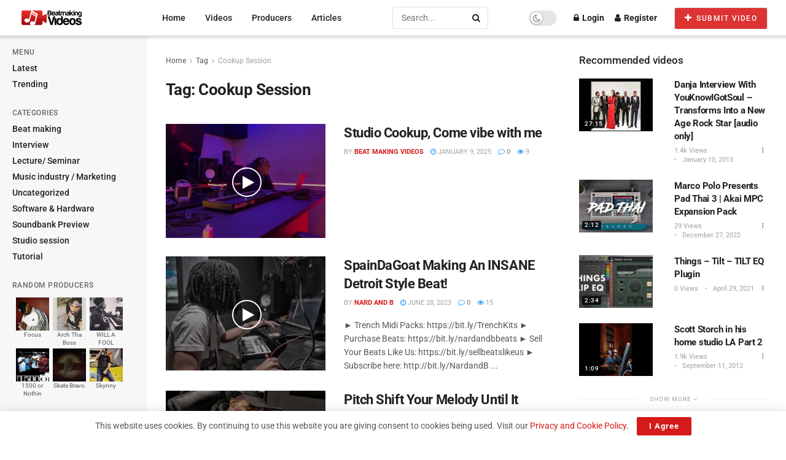

--- FILE ---
content_type: text/html; charset=UTF-8
request_url: https://beatmakingvideos.com/tags/Cookup-Session/
body_size: 30033
content:

<!doctype html>
<!--[if lt IE 7]> <html class="no-js lt-ie9 lt-ie8 lt-ie7" lang="en-US"> <![endif]-->
<!--[if IE 7]>    <html class="no-js lt-ie9 lt-ie8" lang="en-US"> <![endif]-->
<!--[if IE 8]>    <html class="no-js lt-ie9" lang="en-US"> <![endif]-->
<!--[if IE 9]>    <html class="no-js lt-ie10" lang="en-US"> <![endif]-->
<!--[if gt IE 8]><!--> <html class="no-js" lang="en-US"> <!--<![endif]-->
<head>
    <meta http-equiv="Content-Type" content="text/html; charset=UTF-8" />
    <meta name='viewport' content='width=device-width, initial-scale=1, user-scalable=yes' />
    <link rel="profile" href="https://gmpg.org/xfn/11" />
    <link rel="pingback" href="https://beatmakingvideos.com/xmlrpc.php" />
    <title>Tag: Cookup Session - Beat Making Videos</title>
<meta property="og:type" content="website">
<meta property="og:title" content="Studio Cookup, Come vibe with me">
<meta property="og:site_name" content="Beat Making Videos">
<meta property="og:description" content="The largest source for music making videos - interviews, studio sessions, music production, mixing, music industry, software, hardware, education.">
<meta property="og:url" content="https://beatmakingvideos.com/tags/Cookup-Session">
<meta property="og:locale" content="en_US">
<meta property="og:image" content="https://beatmakingvideos.com/wp-content/uploads/2025/01/studio-cookup-come-vibe-with-me.jpg">
<meta property="og:image:height" content="720">
<meta property="og:image:width" content="1280">
<meta name="twitter:card" content="summary">
<meta name="twitter:url" content="https://beatmakingvideos.com/tags/Cookup-Session">
<meta name="twitter:title" content="Studio Cookup, Come vibe with me">
<meta name="twitter:description" content="The largest source for music making videos - interviews, studio sessions, music production, mixing, music industry, software, hardware, education.">
<meta name="twitter:image" content="https://beatmakingvideos.com/wp-content/uploads/2025/01/studio-cookup-come-vibe-with-me.jpg">
<meta name="twitter:image:width" content="1280">
<meta name="twitter:image:height" content="720">
<meta name="twitter:site" content="https://twitter.com/BeatMakingVids">
			<script type="text/javascript">
			  var jnews_ajax_url = '/?ajax-request=jnews'
			</script>
			<script type="text/javascript">;window.jnews=window.jnews||{},window.jnews.library=window.jnews.library||{},window.jnews.library=function(){"use strict";var e=this;e.win=window,e.doc=document,e.noop=function(){},e.globalBody=e.doc.getElementsByTagName("body")[0],e.globalBody=e.globalBody?e.globalBody:e.doc,e.win.jnewsDataStorage=e.win.jnewsDataStorage||{_storage:new WeakMap,put:function(e,t,n){this._storage.has(e)||this._storage.set(e,new Map),this._storage.get(e).set(t,n)},get:function(e,t){return this._storage.get(e).get(t)},has:function(e,t){return this._storage.has(e)&&this._storage.get(e).has(t)},remove:function(e,t){var n=this._storage.get(e).delete(t);return 0===!this._storage.get(e).size&&this._storage.delete(e),n}},e.windowWidth=function(){return e.win.innerWidth||e.docEl.clientWidth||e.globalBody.clientWidth},e.windowHeight=function(){return e.win.innerHeight||e.docEl.clientHeight||e.globalBody.clientHeight},e.requestAnimationFrame=e.win.requestAnimationFrame||e.win.webkitRequestAnimationFrame||e.win.mozRequestAnimationFrame||e.win.msRequestAnimationFrame||window.oRequestAnimationFrame||function(e){return setTimeout(e,1e3/60)},e.cancelAnimationFrame=e.win.cancelAnimationFrame||e.win.webkitCancelAnimationFrame||e.win.webkitCancelRequestAnimationFrame||e.win.mozCancelAnimationFrame||e.win.msCancelRequestAnimationFrame||e.win.oCancelRequestAnimationFrame||function(e){clearTimeout(e)},e.classListSupport="classList"in document.createElement("_"),e.hasClass=e.classListSupport?function(e,t){return e.classList.contains(t)}:function(e,t){return e.className.indexOf(t)>=0},e.addClass=e.classListSupport?function(t,n){e.hasClass(t,n)||t.classList.add(n)}:function(t,n){e.hasClass(t,n)||(t.className+=" "+n)},e.removeClass=e.classListSupport?function(t,n){e.hasClass(t,n)&&t.classList.remove(n)}:function(t,n){e.hasClass(t,n)&&(t.className=t.className.replace(n,""))},e.objKeys=function(e){var t=[];for(var n in e)Object.prototype.hasOwnProperty.call(e,n)&&t.push(n);return t},e.isObjectSame=function(e,t){var n=!0;return JSON.stringify(e)!==JSON.stringify(t)&&(n=!1),n},e.extend=function(){for(var e,t,n,o=arguments[0]||{},i=1,a=arguments.length;i<a;i++)if(null!==(e=arguments[i]))for(t in e)o!==(n=e[t])&&void 0!==n&&(o[t]=n);return o},e.dataStorage=e.win.jnewsDataStorage,e.isVisible=function(e){return 0!==e.offsetWidth&&0!==e.offsetHeight||e.getBoundingClientRect().length},e.getHeight=function(e){return e.offsetHeight||e.clientHeight||e.getBoundingClientRect().height},e.getWidth=function(e){return e.offsetWidth||e.clientWidth||e.getBoundingClientRect().width},e.supportsPassive=!1;try{var t=Object.defineProperty({},"passive",{get:function(){e.supportsPassive=!0}});"createEvent"in e.doc?e.win.addEventListener("test",null,t):"fireEvent"in e.doc&&e.win.attachEvent("test",null)}catch(e){}e.passiveOption=!!e.supportsPassive&&{passive:!0},e.setStorage=function(e,t){e="jnews-"+e;var n={expired:Math.floor(((new Date).getTime()+432e5)/1e3)};t=Object.assign(n,t);localStorage.setItem(e,JSON.stringify(t))},e.getStorage=function(e){e="jnews-"+e;var t=localStorage.getItem(e);return null!==t&&0<t.length?JSON.parse(localStorage.getItem(e)):{}},e.expiredStorage=function(){var t,n="jnews-";for(var o in localStorage)o.indexOf(n)>-1&&"undefined"!==(t=e.getStorage(o.replace(n,""))).expired&&t.expired<Math.floor((new Date).getTime()/1e3)&&localStorage.removeItem(o)},e.addEvents=function(t,n,o){for(var i in n){var a=["touchstart","touchmove"].indexOf(i)>=0&&!o&&e.passiveOption;"createEvent"in e.doc?t.addEventListener(i,n[i],a):"fireEvent"in e.doc&&t.attachEvent("on"+i,n[i])}},e.removeEvents=function(t,n){for(var o in n)"createEvent"in e.doc?t.removeEventListener(o,n[o]):"fireEvent"in e.doc&&t.detachEvent("on"+o,n[o])},e.triggerEvents=function(t,n,o){var i;o=o||{detail:null};return"createEvent"in e.doc?(!(i=e.doc.createEvent("CustomEvent")||new CustomEvent(n)).initCustomEvent||i.initCustomEvent(n,!0,!1,o),void t.dispatchEvent(i)):"fireEvent"in e.doc?((i=e.doc.createEventObject()).eventType=n,void t.fireEvent("on"+i.eventType,i)):void 0},e.getParents=function(t,n){void 0===n&&(n=e.doc);for(var o=[],i=t.parentNode,a=!1;!a;)if(i){var r=i;r.querySelectorAll(n).length?a=!0:(o.push(r),i=r.parentNode)}else o=[],a=!0;return o},e.forEach=function(e,t,n){for(var o=0,i=e.length;o<i;o++)t.call(n,e[o],o)},e.getText=function(e){return e.innerText||e.textContent},e.setText=function(e,t){var n="object"==typeof t?t.innerText||t.textContent:t;e.innerText&&(e.innerText=n),e.textContent&&(e.textContent=n)},e.httpBuildQuery=function(t){return e.objKeys(t).reduce(function t(n){var o=arguments.length>1&&void 0!==arguments[1]?arguments[1]:null;return function(i,a){var r=n[a];a=encodeURIComponent(a);var s=o?"".concat(o,"[").concat(a,"]"):a;return null==r||"function"==typeof r?(i.push("".concat(s,"=")),i):["number","boolean","string"].includes(typeof r)?(i.push("".concat(s,"=").concat(encodeURIComponent(r))),i):(i.push(e.objKeys(r).reduce(t(r,s),[]).join("&")),i)}}(t),[]).join("&")},e.get=function(t,n,o,i){return o="function"==typeof o?o:e.noop,e.ajax("GET",t,n,o,i)},e.post=function(t,n,o,i){return o="function"==typeof o?o:e.noop,e.ajax("POST",t,n,o,i)},e.ajax=function(t,n,o,i,a){var r=new XMLHttpRequest,s=n,c=e.httpBuildQuery(o);if(t=-1!=["GET","POST"].indexOf(t)?t:"GET",r.open(t,s+("GET"==t?"?"+c:""),!0),"POST"==t&&r.setRequestHeader("Content-type","application/x-www-form-urlencoded"),r.setRequestHeader("X-Requested-With","XMLHttpRequest"),r.onreadystatechange=function(){4===r.readyState&&200<=r.status&&300>r.status&&"function"==typeof i&&i.call(void 0,r.response)},void 0!==a&&!a){return{xhr:r,send:function(){r.send("POST"==t?c:null)}}}return r.send("POST"==t?c:null),{xhr:r}},e.scrollTo=function(t,n,o){function i(e,t,n){this.start=this.position(),this.change=e-this.start,this.currentTime=0,this.increment=20,this.duration=void 0===n?500:n,this.callback=t,this.finish=!1,this.animateScroll()}return Math.easeInOutQuad=function(e,t,n,o){return(e/=o/2)<1?n/2*e*e+t:-n/2*(--e*(e-2)-1)+t},i.prototype.stop=function(){this.finish=!0},i.prototype.move=function(t){e.doc.documentElement.scrollTop=t,e.globalBody.parentNode.scrollTop=t,e.globalBody.scrollTop=t},i.prototype.position=function(){return e.doc.documentElement.scrollTop||e.globalBody.parentNode.scrollTop||e.globalBody.scrollTop},i.prototype.animateScroll=function(){this.currentTime+=this.increment;var t=Math.easeInOutQuad(this.currentTime,this.start,this.change,this.duration);this.move(t),this.currentTime<this.duration&&!this.finish?e.requestAnimationFrame.call(e.win,this.animateScroll.bind(this)):this.callback&&"function"==typeof this.callback&&this.callback()},new i(t,n,o)},e.unwrap=function(t){var n,o=t;e.forEach(t,(function(e,t){n?n+=e:n=e})),o.replaceWith(n)},e.performance={start:function(e){performance.mark(e+"Start")},stop:function(e){performance.mark(e+"End"),performance.measure(e,e+"Start",e+"End")}},e.fps=function(){var t=0,n=0,o=0;!function(){var i=t=0,a=0,r=0,s=document.getElementById("fpsTable"),c=function(t){void 0===document.getElementsByTagName("body")[0]?e.requestAnimationFrame.call(e.win,(function(){c(t)})):document.getElementsByTagName("body")[0].appendChild(t)};null===s&&((s=document.createElement("div")).style.position="fixed",s.style.top="120px",s.style.left="10px",s.style.width="100px",s.style.height="20px",s.style.border="1px solid black",s.style.fontSize="11px",s.style.zIndex="100000",s.style.backgroundColor="white",s.id="fpsTable",c(s));var l=function(){o++,n=Date.now(),(a=(o/(r=(n-t)/1e3)).toPrecision(2))!=i&&(i=a,s.innerHTML=i+"fps"),1<r&&(t=n,o=0),e.requestAnimationFrame.call(e.win,l)};l()}()},e.instr=function(e,t){for(var n=0;n<t.length;n++)if(-1!==e.toLowerCase().indexOf(t[n].toLowerCase()))return!0},e.winLoad=function(t,n){function o(o){if("complete"===e.doc.readyState||"interactive"===e.doc.readyState)return!o||n?setTimeout(t,n||1):t(o),1}o()||e.addEvents(e.win,{load:o})},e.docReady=function(t,n){function o(o){if("complete"===e.doc.readyState||"interactive"===e.doc.readyState)return!o||n?setTimeout(t,n||1):t(o),1}o()||e.addEvents(e.doc,{DOMContentLoaded:o})},e.fireOnce=function(){e.docReady((function(){e.assets=e.assets||[],e.assets.length&&(e.boot(),e.load_assets())}),50)},e.boot=function(){e.length&&e.doc.querySelectorAll("style[media]").forEach((function(e){"not all"==e.getAttribute("media")&&e.removeAttribute("media")}))},e.create_js=function(t,n){var o=e.doc.createElement("script");switch(o.setAttribute("src",t),n){case"defer":o.setAttribute("defer",!0);break;case"async":o.setAttribute("async",!0);break;case"deferasync":o.setAttribute("defer",!0),o.setAttribute("async",!0)}e.globalBody.appendChild(o)},e.load_assets=function(){"object"==typeof e.assets&&e.forEach(e.assets.slice(0),(function(t,n){var o="";t.defer&&(o+="defer"),t.async&&(o+="async"),e.create_js(t.url,o);var i=e.assets.indexOf(t);i>-1&&e.assets.splice(i,1)})),e.assets=jnewsoption.au_scripts=window.jnewsads=[]},e.setCookie=function(e,t,n){var o="";if(n){var i=new Date;i.setTime(i.getTime()+24*n*60*60*1e3),o="; expires="+i.toUTCString()}document.cookie=e+"="+(t||"")+o+"; path=/"},e.getCookie=function(e){for(var t=e+"=",n=document.cookie.split(";"),o=0;o<n.length;o++){for(var i=n[o];" "==i.charAt(0);)i=i.substring(1,i.length);if(0==i.indexOf(t))return i.substring(t.length,i.length)}return null},e.eraseCookie=function(e){document.cookie=e+"=; Path=/; Expires=Thu, 01 Jan 1970 00:00:01 GMT;"},e.docReady((function(){e.globalBody=e.globalBody==e.doc?e.doc.getElementsByTagName("body")[0]:e.globalBody,e.globalBody=e.globalBody?e.globalBody:e.doc})),e.winLoad((function(){e.winLoad((function(){var t=!1;if(void 0!==window.jnewsadmin)if(void 0!==window.file_version_checker){var n=e.objKeys(window.file_version_checker);n.length?n.forEach((function(e){t||"10.0.4"===window.file_version_checker[e]||(t=!0)})):t=!0}else t=!0;t&&(window.jnewsHelper.getMessage(),window.jnewsHelper.getNotice())}),2500)}))},window.jnews.library=new window.jnews.library;</script>
<!-- The SEO Framework by Sybre Waaijer -->
<meta name="robots" content="max-snippet:-1,max-image-preview:large,max-video-preview:-1" />
<link rel="canonical" href="https://beatmakingvideos.com/tags/Cookup-Session/" />
<link rel="next" href="https://beatmakingvideos.com/tags/Cookup-Session/page/2/" />
<meta property="og:type" content="website" />
<meta property="og:locale" content="en_US" />
<meta property="og:site_name" content="Beat Making Videos" />
<meta property="og:title" content="Tag: Cookup Session" />
<meta property="og:url" content="https://beatmakingvideos.com/tags/Cookup-Session/" />
<meta property="og:image" content="https://beatmakingvideos.com/wp-content/uploads/2022/12/icon.png" />
<meta property="og:image:width" content="85" />
<meta property="og:image:height" content="85" />
<meta name="twitter:card" content="summary_large_image" />
<meta name="twitter:title" content="Tag: Cookup Session" />
<meta name="twitter:image" content="https://beatmakingvideos.com/wp-content/uploads/2022/12/icon.png" />
<script type="application/ld+json">{"@context":"https://schema.org","@graph":[{"@type":"WebSite","@id":"https://beatmakingvideos.com/#/schema/WebSite","url":"https://beatmakingvideos.com/","name":"Beat Making Videos","description":"The largest source for music making videos – interviews, studio sessions, music production, mixing, music industry, software, hardware, education.","inLanguage":"en-US","potentialAction":{"@type":"SearchAction","target":{"@type":"EntryPoint","urlTemplate":"https://beatmakingvideos.com/search/{search_term_string}/"},"query-input":"required name=search_term_string"},"publisher":{"@type":"Organization","@id":"https://beatmakingvideos.com/#/schema/Organization","name":"Beat Making Videos","url":"https://beatmakingvideos.com/","logo":{"@type":"ImageObject","url":"https://beatmakingvideos.com/wp-content/uploads/2022/12/icon.png","contentUrl":"https://beatmakingvideos.com/wp-content/uploads/2022/12/icon.png","width":85,"height":85,"contentSize":"2268"}}},{"@type":"CollectionPage","@id":"https://beatmakingvideos.com/tags/Cookup-Session/","url":"https://beatmakingvideos.com/tags/Cookup-Session/","name":"Tag: Cookup Session - Beat Making Videos","inLanguage":"en-US","isPartOf":{"@id":"https://beatmakingvideos.com/#/schema/WebSite"},"breadcrumb":{"@type":"BreadcrumbList","@id":"https://beatmakingvideos.com/#/schema/BreadcrumbList","itemListElement":[{"@type":"ListItem","position":1,"item":"https://beatmakingvideos.com/","name":"Beat Making Videos"},{"@type":"ListItem","position":2,"name":"Tag: Cookup Session"}]}}]}</script>
<!-- / The SEO Framework by Sybre Waaijer | 3.47ms meta | 0.77ms boot -->

<link rel='dns-prefetch' href='//fonts.googleapis.com' />
<link rel='preconnect' href='https://fonts.gstatic.com' />
<link rel="alternate" type="application/rss+xml" title="Beat Making Videos &raquo; Feed" href="https://beatmakingvideos.com/feed/" />
<link rel="alternate" type="application/rss+xml" title="Beat Making Videos &raquo; Comments Feed" href="https://beatmakingvideos.com/comments/feed/" />
<link rel="alternate" type="application/rss+xml" title="Beat Making Videos &raquo; Cookup Session Tag Feed" href="https://beatmakingvideos.com/tags/Cookup-Session/feed/" />
<style id='wp-img-auto-sizes-contain-inline-css' type='text/css'>img:is([sizes=auto i],[sizes^="auto," i]){contain-intrinsic-size:3000px 1500px}</style>

<style id='wp-emoji-styles-inline-css' type='text/css'>img.wp-smiley,img.emoji{display:inline!important;border:none!important;box-shadow:none!important;height:1em!important;width:1em!important;margin:0 0.07em!important;vertical-align:-0.1em!important;background:none!important;padding:0!important}</style>
<link data-optimized="1" rel='stylesheet' id='wp-block-library-css' href='https://beatmakingvideos.com/wp-content/litespeed/css/ae5a6afefb51501ec842210786f7bb17.css?ver=9768e' type='text/css' media='all' />
<style id='classic-theme-styles-inline-css' type='text/css'>
/*! This file is auto-generated */
.wp-block-button__link{color:#fff;background-color:#32373c;border-radius:9999px;box-shadow:none;text-decoration:none;padding:calc(.667em + 2px) calc(1.333em + 2px);font-size:1.125em}.wp-block-file__button{background:#32373c;color:#fff;text-decoration:none}</style>
<style id='bp-login-form-style-inline-css' type='text/css'>.widget_bp_core_login_widget .bp-login-widget-user-avatar{float:left}.widget_bp_core_login_widget .bp-login-widget-user-links{margin-left:70px}#bp-login-widget-form label{display:block;font-weight:600;margin:15px 0 5px;width:auto}#bp-login-widget-form input[type=password],#bp-login-widget-form input[type=text]{background-color:#fafafa;border:1px solid #d6d6d6;border-radius:0;font:inherit;font-size:100%;padding:.5em;width:100%}#bp-login-widget-form .bp-login-widget-register-link,#bp-login-widget-form .login-submit{display:inline;width:-moz-fit-content;width:fit-content}#bp-login-widget-form .bp-login-widget-register-link{margin-left:1em}#bp-login-widget-form .bp-login-widget-register-link a{filter:invert(1)}#bp-login-widget-form .bp-login-widget-pwd-link{font-size:80%}</style>
<style id='bp-member-style-inline-css' type='text/css'>[data-type="bp/member"] input.components-placeholder__input{border:1px solid #757575;border-radius:2px;flex:1 1 auto;padding:6px 8px}.bp-block-member{position:relative}.bp-block-member .member-content{display:flex}.bp-block-member .user-nicename{display:block}.bp-block-member .user-nicename a{border:none;color:currentColor;text-decoration:none}.bp-block-member .bp-profile-button{width:100%}.bp-block-member .bp-profile-button a.button{bottom:10px;display:inline-block;margin:18px 0 0;position:absolute;right:0}.bp-block-member.has-cover .item-header-avatar,.bp-block-member.has-cover .member-content,.bp-block-member.has-cover .member-description{z-index:2}.bp-block-member.has-cover .member-content,.bp-block-member.has-cover .member-description{padding-top:75px}.bp-block-member.has-cover .bp-member-cover-image{background-color:#c5c5c5;background-position:top;background-repeat:no-repeat;background-size:cover;border:0;display:block;height:150px;left:0;margin:0;padding:0;position:absolute;top:0;width:100%;z-index:1}.bp-block-member img.avatar{height:auto;width:auto}.bp-block-member.avatar-none .item-header-avatar{display:none}.bp-block-member.avatar-none.has-cover{min-height:200px}.bp-block-member.avatar-full{min-height:150px}.bp-block-member.avatar-full .item-header-avatar{width:180px}.bp-block-member.avatar-thumb .member-content{align-items:center;min-height:50px}.bp-block-member.avatar-thumb .item-header-avatar{width:70px}.bp-block-member.avatar-full.has-cover{min-height:300px}.bp-block-member.avatar-full.has-cover .item-header-avatar{width:200px}.bp-block-member.avatar-full.has-cover img.avatar{background:#fffc;border:2px solid #fff;margin-left:20px}.bp-block-member.avatar-thumb.has-cover .item-header-avatar{padding-top:75px}.entry .entry-content .bp-block-member .user-nicename a{border:none;color:currentColor;text-decoration:none}</style>
<style id='bp-members-style-inline-css' type='text/css'>[data-type="bp/members"] .components-placeholder.is-appender{min-height:0}[data-type="bp/members"] .components-placeholder.is-appender .components-placeholder__label:empty{display:none}[data-type="bp/members"] .components-placeholder input.components-placeholder__input{border:1px solid #757575;border-radius:2px;flex:1 1 auto;padding:6px 8px}[data-type="bp/members"].avatar-none .member-description{width:calc(100% - 44px)}[data-type="bp/members"].avatar-full .member-description{width:calc(100% - 224px)}[data-type="bp/members"].avatar-thumb .member-description{width:calc(100% - 114px)}[data-type="bp/members"] .member-content{position:relative}[data-type="bp/members"] .member-content .is-right{position:absolute;right:2px;top:2px}[data-type="bp/members"] .columns-2 .member-content .member-description,[data-type="bp/members"] .columns-3 .member-content .member-description,[data-type="bp/members"] .columns-4 .member-content .member-description{padding-left:44px;width:calc(100% - 44px)}[data-type="bp/members"] .columns-3 .is-right{right:-10px}[data-type="bp/members"] .columns-4 .is-right{right:-50px}.bp-block-members.is-grid{display:flex;flex-wrap:wrap;padding:0}.bp-block-members.is-grid .member-content{margin:0 1.25em 1.25em 0;width:100%}@media(min-width:600px){.bp-block-members.columns-2 .member-content{width:calc(50% - .625em)}.bp-block-members.columns-2 .member-content:nth-child(2n){margin-right:0}.bp-block-members.columns-3 .member-content{width:calc(33.33333% - .83333em)}.bp-block-members.columns-3 .member-content:nth-child(3n){margin-right:0}.bp-block-members.columns-4 .member-content{width:calc(25% - .9375em)}.bp-block-members.columns-4 .member-content:nth-child(4n){margin-right:0}}.bp-block-members .member-content{display:flex;flex-direction:column;padding-bottom:1em;text-align:center}.bp-block-members .member-content .item-header-avatar,.bp-block-members .member-content .member-description{width:100%}.bp-block-members .member-content .item-header-avatar{margin:0 auto}.bp-block-members .member-content .item-header-avatar img.avatar{display:inline-block}@media(min-width:600px){.bp-block-members .member-content{flex-direction:row;text-align:left}.bp-block-members .member-content .item-header-avatar,.bp-block-members .member-content .member-description{width:auto}.bp-block-members .member-content .item-header-avatar{margin:0}}.bp-block-members .member-content .user-nicename{display:block}.bp-block-members .member-content .user-nicename a{border:none;color:currentColor;text-decoration:none}.bp-block-members .member-content time{color:#767676;display:block;font-size:80%}.bp-block-members.avatar-none .item-header-avatar{display:none}.bp-block-members.avatar-full{min-height:190px}.bp-block-members.avatar-full .item-header-avatar{width:180px}.bp-block-members.avatar-thumb .member-content{min-height:80px}.bp-block-members.avatar-thumb .item-header-avatar{width:70px}.bp-block-members.columns-2 .member-content,.bp-block-members.columns-3 .member-content,.bp-block-members.columns-4 .member-content{display:block;text-align:center}.bp-block-members.columns-2 .member-content .item-header-avatar,.bp-block-members.columns-3 .member-content .item-header-avatar,.bp-block-members.columns-4 .member-content .item-header-avatar{margin:0 auto}.bp-block-members img.avatar{height:auto;max-width:-moz-fit-content;max-width:fit-content;width:auto}.bp-block-members .member-content.has-activity{align-items:center}.bp-block-members .member-content.has-activity .item-header-avatar{padding-right:1em}.bp-block-members .member-content.has-activity .wp-block-quote{margin-bottom:0;text-align:left}.bp-block-members .member-content.has-activity .wp-block-quote cite a,.entry .entry-content .bp-block-members .user-nicename a{border:none;color:currentColor;text-decoration:none}</style>
<style id='bp-dynamic-members-style-inline-css' type='text/css'>.bp-dynamic-block-container .item-options{font-size:.5em;margin:0 0 1em;padding:1em 0}.bp-dynamic-block-container .item-options a.selected{font-weight:600}.bp-dynamic-block-container ul.item-list{list-style:none;margin:1em 0;padding-left:0}.bp-dynamic-block-container ul.item-list li{margin-bottom:1em}.bp-dynamic-block-container ul.item-list li:after,.bp-dynamic-block-container ul.item-list li:before{content:" ";display:table}.bp-dynamic-block-container ul.item-list li:after{clear:both}.bp-dynamic-block-container ul.item-list li .item-avatar{float:left;width:60px}.bp-dynamic-block-container ul.item-list li .item{margin-left:70px}</style>
<style id='bp-online-members-style-inline-css' type='text/css'>.widget_bp_core_whos_online_widget .avatar-block,[data-type="bp/online-members"] .avatar-block{display:flex;flex-flow:row wrap}.widget_bp_core_whos_online_widget .avatar-block img,[data-type="bp/online-members"] .avatar-block img{margin:.5em}</style>
<style id='bp-active-members-style-inline-css' type='text/css'>.widget_bp_core_recently_active_widget .avatar-block,[data-type="bp/active-members"] .avatar-block{display:flex;flex-flow:row wrap}.widget_bp_core_recently_active_widget .avatar-block img,[data-type="bp/active-members"] .avatar-block img{margin:.5em}</style>
<style id='co-authors-plus-coauthors-style-inline-css' type='text/css'>.wp-block-co-authors-plus-coauthors.is-layout-flow [class*=wp-block-co-authors-plus]{display:inline}</style>
<style id='co-authors-plus-avatar-style-inline-css' type='text/css'>.wp-block-co-authors-plus-avatar :where(img){height:auto;max-width:100%;vertical-align:bottom}.wp-block-co-authors-plus-coauthors.is-layout-flow .wp-block-co-authors-plus-avatar :where(img){vertical-align:middle}.wp-block-co-authors-plus-avatar:is(.alignleft,.alignright){display:table}.wp-block-co-authors-plus-avatar.aligncenter{display:table;margin-inline:auto}</style>
<style id='co-authors-plus-image-style-inline-css' type='text/css'>.wp-block-co-authors-plus-image{margin-bottom:0}.wp-block-co-authors-plus-image :where(img){height:auto;max-width:100%;vertical-align:bottom}.wp-block-co-authors-plus-coauthors.is-layout-flow .wp-block-co-authors-plus-image :where(img){vertical-align:middle}.wp-block-co-authors-plus-image:is(.alignfull,.alignwide) :where(img){width:100%}.wp-block-co-authors-plus-image:is(.alignleft,.alignright){display:table}.wp-block-co-authors-plus-image.aligncenter{display:table;margin-inline:auto}</style>
<link data-optimized="1" rel='stylesheet' id='jnews-faq-css' href='https://beatmakingvideos.com/wp-content/litespeed/css/84c6d4932711cd95957186e9efb2592f.css?ver=5dce5' type='text/css' media='all' />
<style id='simple-user-listing-directory-block-style-inline-css' type='text/css'>.wp-block-simple-user-listing-directory-block .author-search{margin-bottom:2em}.wp-block-simple-user-listing-directory-block.is-style-grid .user-list-wrap{display:grid;grid-gap:20px}.wp-block-simple-user-listing-directory-block.is-style-grid.columns-2 .user-list-wrap{grid-template-columns:repeat(2,1fr)}.wp-block-simple-user-listing-directory-block.is-style-grid.columns-3 .user-list-wrap{grid-template-columns:repeat(3,1fr)}.wp-block-simple-user-listing-directory-block.is-style-grid.columns-4 .user-list-wrap{grid-template-columns:repeat(4,1fr)}.wp-block-simple-user-listing-directory-block.is-style-list .user-list-wrap{display:flex;flex-direction:column}.wp-block-simple-user-listing-directory-block.is-style-list .user-list-wrap .author-block .avatar{float:left;margin-right:1em}.wp-block-simple-user-listing-directory-block.is-style-list .user-list-wrap .author-block .author-name{clear:none}.wp-block-simple-user-listing-directory-block.is-style-list .user-list-wrap .author-block .author-description{clear:both}</style>
<style id='global-styles-inline-css' type='text/css'>:root{--wp--preset--aspect-ratio--square:1;--wp--preset--aspect-ratio--4-3:4/3;--wp--preset--aspect-ratio--3-4:3/4;--wp--preset--aspect-ratio--3-2:3/2;--wp--preset--aspect-ratio--2-3:2/3;--wp--preset--aspect-ratio--16-9:16/9;--wp--preset--aspect-ratio--9-16:9/16;--wp--preset--color--black:#000000;--wp--preset--color--cyan-bluish-gray:#abb8c3;--wp--preset--color--white:#ffffff;--wp--preset--color--pale-pink:#f78da7;--wp--preset--color--vivid-red:#cf2e2e;--wp--preset--color--luminous-vivid-orange:#ff6900;--wp--preset--color--luminous-vivid-amber:#fcb900;--wp--preset--color--light-green-cyan:#7bdcb5;--wp--preset--color--vivid-green-cyan:#00d084;--wp--preset--color--pale-cyan-blue:#8ed1fc;--wp--preset--color--vivid-cyan-blue:#0693e3;--wp--preset--color--vivid-purple:#9b51e0;--wp--preset--gradient--vivid-cyan-blue-to-vivid-purple:linear-gradient(135deg,rgb(6,147,227) 0%,rgb(155,81,224) 100%);--wp--preset--gradient--light-green-cyan-to-vivid-green-cyan:linear-gradient(135deg,rgb(122,220,180) 0%,rgb(0,208,130) 100%);--wp--preset--gradient--luminous-vivid-amber-to-luminous-vivid-orange:linear-gradient(135deg,rgb(252,185,0) 0%,rgb(255,105,0) 100%);--wp--preset--gradient--luminous-vivid-orange-to-vivid-red:linear-gradient(135deg,rgb(255,105,0) 0%,rgb(207,46,46) 100%);--wp--preset--gradient--very-light-gray-to-cyan-bluish-gray:linear-gradient(135deg,rgb(238,238,238) 0%,rgb(169,184,195) 100%);--wp--preset--gradient--cool-to-warm-spectrum:linear-gradient(135deg,rgb(74,234,220) 0%,rgb(151,120,209) 20%,rgb(207,42,186) 40%,rgb(238,44,130) 60%,rgb(251,105,98) 80%,rgb(254,248,76) 100%);--wp--preset--gradient--blush-light-purple:linear-gradient(135deg,rgb(255,206,236) 0%,rgb(152,150,240) 100%);--wp--preset--gradient--blush-bordeaux:linear-gradient(135deg,rgb(254,205,165) 0%,rgb(254,45,45) 50%,rgb(107,0,62) 100%);--wp--preset--gradient--luminous-dusk:linear-gradient(135deg,rgb(255,203,112) 0%,rgb(199,81,192) 50%,rgb(65,88,208) 100%);--wp--preset--gradient--pale-ocean:linear-gradient(135deg,rgb(255,245,203) 0%,rgb(182,227,212) 50%,rgb(51,167,181) 100%);--wp--preset--gradient--electric-grass:linear-gradient(135deg,rgb(202,248,128) 0%,rgb(113,206,126) 100%);--wp--preset--gradient--midnight:linear-gradient(135deg,rgb(2,3,129) 0%,rgb(40,116,252) 100%);--wp--preset--font-size--small:13px;--wp--preset--font-size--medium:20px;--wp--preset--font-size--large:36px;--wp--preset--font-size--x-large:42px;--wp--preset--spacing--20:0.44rem;--wp--preset--spacing--30:0.67rem;--wp--preset--spacing--40:1rem;--wp--preset--spacing--50:1.5rem;--wp--preset--spacing--60:2.25rem;--wp--preset--spacing--70:3.38rem;--wp--preset--spacing--80:5.06rem;--wp--preset--shadow--natural:6px 6px 9px rgba(0, 0, 0, 0.2);--wp--preset--shadow--deep:12px 12px 50px rgba(0, 0, 0, 0.4);--wp--preset--shadow--sharp:6px 6px 0px rgba(0, 0, 0, 0.2);--wp--preset--shadow--outlined:6px 6px 0px -3px rgb(255, 255, 255), 6px 6px rgb(0, 0, 0);--wp--preset--shadow--crisp:6px 6px 0px rgb(0, 0, 0)}:where(.is-layout-flex){gap:.5em}:where(.is-layout-grid){gap:.5em}body .is-layout-flex{display:flex}.is-layout-flex{flex-wrap:wrap;align-items:center}.is-layout-flex>:is(*,div){margin:0}body .is-layout-grid{display:grid}.is-layout-grid>:is(*,div){margin:0}:where(.wp-block-columns.is-layout-flex){gap:2em}:where(.wp-block-columns.is-layout-grid){gap:2em}:where(.wp-block-post-template.is-layout-flex){gap:1.25em}:where(.wp-block-post-template.is-layout-grid){gap:1.25em}.has-black-color{color:var(--wp--preset--color--black)!important}.has-cyan-bluish-gray-color{color:var(--wp--preset--color--cyan-bluish-gray)!important}.has-white-color{color:var(--wp--preset--color--white)!important}.has-pale-pink-color{color:var(--wp--preset--color--pale-pink)!important}.has-vivid-red-color{color:var(--wp--preset--color--vivid-red)!important}.has-luminous-vivid-orange-color{color:var(--wp--preset--color--luminous-vivid-orange)!important}.has-luminous-vivid-amber-color{color:var(--wp--preset--color--luminous-vivid-amber)!important}.has-light-green-cyan-color{color:var(--wp--preset--color--light-green-cyan)!important}.has-vivid-green-cyan-color{color:var(--wp--preset--color--vivid-green-cyan)!important}.has-pale-cyan-blue-color{color:var(--wp--preset--color--pale-cyan-blue)!important}.has-vivid-cyan-blue-color{color:var(--wp--preset--color--vivid-cyan-blue)!important}.has-vivid-purple-color{color:var(--wp--preset--color--vivid-purple)!important}.has-black-background-color{background-color:var(--wp--preset--color--black)!important}.has-cyan-bluish-gray-background-color{background-color:var(--wp--preset--color--cyan-bluish-gray)!important}.has-white-background-color{background-color:var(--wp--preset--color--white)!important}.has-pale-pink-background-color{background-color:var(--wp--preset--color--pale-pink)!important}.has-vivid-red-background-color{background-color:var(--wp--preset--color--vivid-red)!important}.has-luminous-vivid-orange-background-color{background-color:var(--wp--preset--color--luminous-vivid-orange)!important}.has-luminous-vivid-amber-background-color{background-color:var(--wp--preset--color--luminous-vivid-amber)!important}.has-light-green-cyan-background-color{background-color:var(--wp--preset--color--light-green-cyan)!important}.has-vivid-green-cyan-background-color{background-color:var(--wp--preset--color--vivid-green-cyan)!important}.has-pale-cyan-blue-background-color{background-color:var(--wp--preset--color--pale-cyan-blue)!important}.has-vivid-cyan-blue-background-color{background-color:var(--wp--preset--color--vivid-cyan-blue)!important}.has-vivid-purple-background-color{background-color:var(--wp--preset--color--vivid-purple)!important}.has-black-border-color{border-color:var(--wp--preset--color--black)!important}.has-cyan-bluish-gray-border-color{border-color:var(--wp--preset--color--cyan-bluish-gray)!important}.has-white-border-color{border-color:var(--wp--preset--color--white)!important}.has-pale-pink-border-color{border-color:var(--wp--preset--color--pale-pink)!important}.has-vivid-red-border-color{border-color:var(--wp--preset--color--vivid-red)!important}.has-luminous-vivid-orange-border-color{border-color:var(--wp--preset--color--luminous-vivid-orange)!important}.has-luminous-vivid-amber-border-color{border-color:var(--wp--preset--color--luminous-vivid-amber)!important}.has-light-green-cyan-border-color{border-color:var(--wp--preset--color--light-green-cyan)!important}.has-vivid-green-cyan-border-color{border-color:var(--wp--preset--color--vivid-green-cyan)!important}.has-pale-cyan-blue-border-color{border-color:var(--wp--preset--color--pale-cyan-blue)!important}.has-vivid-cyan-blue-border-color{border-color:var(--wp--preset--color--vivid-cyan-blue)!important}.has-vivid-purple-border-color{border-color:var(--wp--preset--color--vivid-purple)!important}.has-vivid-cyan-blue-to-vivid-purple-gradient-background{background:var(--wp--preset--gradient--vivid-cyan-blue-to-vivid-purple)!important}.has-light-green-cyan-to-vivid-green-cyan-gradient-background{background:var(--wp--preset--gradient--light-green-cyan-to-vivid-green-cyan)!important}.has-luminous-vivid-amber-to-luminous-vivid-orange-gradient-background{background:var(--wp--preset--gradient--luminous-vivid-amber-to-luminous-vivid-orange)!important}.has-luminous-vivid-orange-to-vivid-red-gradient-background{background:var(--wp--preset--gradient--luminous-vivid-orange-to-vivid-red)!important}.has-very-light-gray-to-cyan-bluish-gray-gradient-background{background:var(--wp--preset--gradient--very-light-gray-to-cyan-bluish-gray)!important}.has-cool-to-warm-spectrum-gradient-background{background:var(--wp--preset--gradient--cool-to-warm-spectrum)!important}.has-blush-light-purple-gradient-background{background:var(--wp--preset--gradient--blush-light-purple)!important}.has-blush-bordeaux-gradient-background{background:var(--wp--preset--gradient--blush-bordeaux)!important}.has-luminous-dusk-gradient-background{background:var(--wp--preset--gradient--luminous-dusk)!important}.has-pale-ocean-gradient-background{background:var(--wp--preset--gradient--pale-ocean)!important}.has-electric-grass-gradient-background{background:var(--wp--preset--gradient--electric-grass)!important}.has-midnight-gradient-background{background:var(--wp--preset--gradient--midnight)!important}.has-small-font-size{font-size:var(--wp--preset--font-size--small)!important}.has-medium-font-size{font-size:var(--wp--preset--font-size--medium)!important}.has-large-font-size{font-size:var(--wp--preset--font-size--large)!important}.has-x-large-font-size{font-size:var(--wp--preset--font-size--x-large)!important}:where(.wp-block-post-template.is-layout-flex){gap:1.25em}:where(.wp-block-post-template.is-layout-grid){gap:1.25em}:where(.wp-block-term-template.is-layout-flex){gap:1.25em}:where(.wp-block-term-template.is-layout-grid){gap:1.25em}:where(.wp-block-columns.is-layout-flex){gap:2em}:where(.wp-block-columns.is-layout-grid){gap:2em}:root :where(.wp-block-pullquote){font-size:1.5em;line-height:1.6}</style>
<link data-optimized="1" rel='stylesheet' id='contact-form-7-css' href='https://beatmakingvideos.com/wp-content/litespeed/css/9484e63e7629e4272e5657050e56091f.css?ver=4b474' type='text/css' media='all' />
<link data-optimized="1" rel='stylesheet' id='jnews-video-buddypress-css' href='https://beatmakingvideos.com/wp-content/litespeed/css/987ae35b905942e91fad29d61b528140.css?ver=42020' type='text/css' media='all' />
<link data-optimized="1" rel='stylesheet' id='jnews-video-css' href='https://beatmakingvideos.com/wp-content/litespeed/css/8c98cc85abb1ce9ee0f56bffb862154a.css?ver=ae082' type='text/css' media='all' />
<link data-optimized="1" rel='stylesheet' id='jnews-parent-style-css' href='https://beatmakingvideos.com/wp-content/litespeed/css/b58d57c3a1168ed23f059fa2b7b2e7eb.css?ver=14a79' type='text/css' media='all' />
<link data-optimized="1" rel='stylesheet' id='elementor-frontend-css' href='https://beatmakingvideos.com/wp-content/litespeed/css/9158bcbce39925486fc3eb391cefcd37.css?ver=a5882' type='text/css' media='all' />
<link data-optimized="1" rel='stylesheet' id='jeg_customizer_font-css' href='https://beatmakingvideos.com/wp-content/litespeed/css/7dfdcd796463e8f7f23979fc52939118.css?ver=39118' type='text/css' media='all' />
<link data-optimized="1" rel='stylesheet' id='font-awesome-css' href='https://beatmakingvideos.com/wp-content/litespeed/css/30b7b00ce4c3cf133cf8cbcfefc2ae77.css?ver=36887' type='text/css' media='all' />
<link data-optimized="1" rel='stylesheet' id='jnews-frontend-css' href='https://beatmakingvideos.com/wp-content/litespeed/css/59f08a997e6fbe93bd9a8af38536dcb4.css?ver=7ac03' type='text/css' media='all' />
<link data-optimized="1" rel='stylesheet' id='jnews-elementor-css' href='https://beatmakingvideos.com/wp-content/litespeed/css/8b875a94548f44dde52fa6755414aff8.css?ver=dfbd6' type='text/css' media='all' />
<link data-optimized="1" rel='stylesheet' id='jnews-style-css' href='https://beatmakingvideos.com/wp-content/litespeed/css/191c9d6dc6b0c7406d6a56d59a6214bb.css?ver=2b3d2' type='text/css' media='all' />
<link data-optimized="1" rel='stylesheet' id='jnews-darkmode-css' href='https://beatmakingvideos.com/wp-content/litespeed/css/eb3a1a96482eceaa320682c062aea96e.css?ver=bca6f' type='text/css' media='all' />
<link data-optimized="1" rel='stylesheet' id='jnews-scheme-css' href='https://beatmakingvideos.com/wp-content/litespeed/css/1bbdb8caac8886057b982aae9c4e524e.css?ver=31e28' type='text/css' media='all' />
<link data-optimized="1" rel='stylesheet' id='jnews-video-darkmode-css' href='https://beatmakingvideos.com/wp-content/litespeed/css/520a95fc3081ffc2be2e989c858a2ff7.css?ver=60c23' type='text/css' media='all' />
<link data-optimized="1" rel='stylesheet' id='jnews-social-login-style-css' href='https://beatmakingvideos.com/wp-content/litespeed/css/4348b24f525fe1438123c8a56b9d22c4.css?ver=ec466' type='text/css' media='all' />
<script type="text/javascript" src="https://beatmakingvideos.com/wp-includes/js/jquery/jquery.min.js?ver=3.7.1" id="jquery-core-js"></script>
<script type="text/javascript" src="https://beatmakingvideos.com/wp-includes/js/jquery/jquery-migrate.min.js?ver=3.4.1" id="jquery-migrate-js"></script>
<script type="text/javascript" src="https://beatmakingvideos.com/wp-content/plugins/url-in-bio/js/Autolinker.min.js?ver=6.9" id="urls-in-bio-js-js"></script>
<link rel="https://api.w.org/" href="https://beatmakingvideos.com/wp-json/" /><link rel="alternate" title="JSON" type="application/json" href="https://beatmakingvideos.com/wp-json/wp/v2/tags/2310" /><link rel="EditURI" type="application/rsd+xml" title="RSD" href="https://beatmakingvideos.com/xmlrpc.php?rsd" />

	<script type="text/javascript">var ajaxurl = 'https://beatmakingvideos.com/wp-admin/admin-ajax.php';</script>


		<!-- GA Google Analytics @ https://m0n.co/ga -->
		<script>
			(function(i,s,o,g,r,a,m){i['GoogleAnalyticsObject']=r;i[r]=i[r]||function(){
			(i[r].q=i[r].q||[]).push(arguments)},i[r].l=1*new Date();a=s.createElement(o),
			m=s.getElementsByTagName(o)[0];a.async=1;a.src=g;m.parentNode.insertBefore(a,m)
			})(window,document,'script','https://www.google-analytics.com/analytics.js','ga');
			ga('create', 'UA-3631173-15', 'auto');
			ga('require', 'displayfeatures');
			ga('require', 'linkid');
			ga('set', 'forceSSL', true);
			ga('send', 'pageview');
		</script>

	<meta name="generator" content="Elementor 3.34.1; features: additional_custom_breakpoints; settings: css_print_method-external, google_font-enabled, font_display-auto">
			<style>.e-con.e-parent:nth-of-type(n+4):not(.e-lazyloaded):not(.e-no-lazyload),.e-con.e-parent:nth-of-type(n+4):not(.e-lazyloaded):not(.e-no-lazyload) *{background-image:none!important}@media screen and (max-height:1024px){.e-con.e-parent:nth-of-type(n+3):not(.e-lazyloaded):not(.e-no-lazyload),.e-con.e-parent:nth-of-type(n+3):not(.e-lazyloaded):not(.e-no-lazyload) *{background-image:none!important}}@media screen and (max-height:640px){.e-con.e-parent:nth-of-type(n+2):not(.e-lazyloaded):not(.e-no-lazyload),.e-con.e-parent:nth-of-type(n+2):not(.e-lazyloaded):not(.e-no-lazyload) *{background-image:none!important}}</style>
			<script type='application/ld+json'>{"@context":"http:\/\/schema.org","@type":"Organization","@id":"https:\/\/beatmakingvideos.com\/#organization","url":"https:\/\/beatmakingvideos.com\/","name":"Beat Making Videos","logo":{"@type":"ImageObject","url":"https:\/\/beatmakingvideos.com\/wp-content\/uploads\/2022\/09\/logowww.png"},"sameAs":["https:\/\/facebook.com\/BeatMakingVideos","https:\/\/twitter.com\/BeatMakingVids","https:\/\/www.instagram.com\/beatmakingvideos"]}</script>
<script type='application/ld+json'>{"@context":"http:\/\/schema.org","@type":"WebSite","@id":"https:\/\/beatmakingvideos.com\/#website","url":"https:\/\/beatmakingvideos.com\/","name":"Beat Making Videos","potentialAction":{"@type":"SearchAction","target":"https:\/\/beatmakingvideos.com\/?s={search_term_string}","query-input":"required name=search_term_string"}}</script>
<link rel="icon" href="https://beatmakingvideos.com/wp-content/uploads/2022/12/icon-75x75.png" sizes="32x32" />
<link rel="icon" href="https://beatmakingvideos.com/wp-content/uploads/2022/12/icon.png" sizes="192x192" />
<link rel="apple-touch-icon" href="https://beatmakingvideos.com/wp-content/uploads/2022/12/icon.png" />
<meta name="msapplication-TileImage" content="https://beatmakingvideos.com/wp-content/uploads/2022/12/icon.png" />
<style id="jeg_dynamic_css" type="text/css" data-type="jeg_custom-css">.jeg_sidecontent #jeg_sidecontent .sidecontent_postwrapper,.jeg_sidecontent #jeg_sidecontent{background-color:#f7f7f7}body{--j-accent-color:#d51b1a}a,.jeg_menu_style_5>li>a:hover,.jeg_menu_style_5>li.sfHover>a,.jeg_menu_style_5>li.current-menu-item>a,.jeg_menu_style_5>li.current-menu-ancestor>a,.jeg_navbar .jeg_menu:not(.jeg_main_menu)>li>a:hover,.jeg_midbar .jeg_menu:not(.jeg_main_menu)>li>a:hover,.jeg_side_tabs li.active,.jeg_block_heading_5 strong,.jeg_block_heading_6 strong,.jeg_block_heading_7 strong,.jeg_block_heading_8 strong,.jeg_subcat_list li a:hover,.jeg_subcat_list li button:hover,.jeg_pl_lg_7 .jeg_thumb .jeg_post_category a,.jeg_pl_xs_2:before,.jeg_pl_xs_4 .jeg_postblock_content:before,.jeg_postblock .jeg_post_title a:hover,.jeg_hero_style_6 .jeg_post_title a:hover,.jeg_sidefeed .jeg_pl_xs_3 .jeg_post_title a:hover,.widget_jnews_popular .jeg_post_title a:hover,.jeg_meta_author a,.widget_archive li a:hover,.widget_pages li a:hover,.widget_meta li a:hover,.widget_recent_entries li a:hover,.widget_rss li a:hover,.widget_rss cite,.widget_categories li a:hover,.widget_categories li.current-cat>a,#breadcrumbs a:hover,.jeg_share_count .counts,.commentlist .bypostauthor>.comment-body>.comment-author>.fn,span.required,.jeg_review_title,.bestprice .price,.authorlink a:hover,.jeg_vertical_playlist .jeg_video_playlist_play_icon,.jeg_vertical_playlist .jeg_video_playlist_item.active .jeg_video_playlist_thumbnail:before,.jeg_horizontal_playlist .jeg_video_playlist_play,.woocommerce li.product .pricegroup .button,.widget_display_forums li a:hover,.widget_display_topics li:before,.widget_display_replies li:before,.widget_display_views li:before,.bbp-breadcrumb a:hover,.jeg_mobile_menu li.sfHover>a,.jeg_mobile_menu li a:hover,.split-template-6 .pagenum,.jeg_mobile_menu_style_5>li>a:hover,.jeg_mobile_menu_style_5>li.sfHover>a,.jeg_mobile_menu_style_5>li.current-menu-item>a,.jeg_mobile_menu_style_5>li.current-menu-ancestor>a{color:#d51b1a}.jeg_menu_style_1>li>a:before,.jeg_menu_style_2>li>a:before,.jeg_menu_style_3>li>a:before,.jeg_side_toggle,.jeg_slide_caption .jeg_post_category a,.jeg_slider_type_1_wrapper .tns-controls button.tns-next,.jeg_block_heading_1 .jeg_block_title span,.jeg_block_heading_2 .jeg_block_title span,.jeg_block_heading_3,.jeg_block_heading_4 .jeg_block_title span,.jeg_block_heading_6:after,.jeg_pl_lg_box .jeg_post_category a,.jeg_pl_md_box .jeg_post_category a,.jeg_readmore:hover,.jeg_thumb .jeg_post_category a,.jeg_block_loadmore a:hover,.jeg_postblock.alt .jeg_block_loadmore a:hover,.jeg_block_loadmore a.active,.jeg_postblock_carousel_2 .jeg_post_category a,.jeg_heroblock .jeg_post_category a,.jeg_pagenav_1 .page_number.active,.jeg_pagenav_1 .page_number.active:hover,input[type="submit"],.btn,.button,.widget_tag_cloud a:hover,.popularpost_item:hover .jeg_post_title a:before,.jeg_splitpost_4 .page_nav,.jeg_splitpost_5 .page_nav,.jeg_post_via a:hover,.jeg_post_source a:hover,.jeg_post_tags a:hover,.comment-reply-title small a:before,.comment-reply-title small a:after,.jeg_storelist .productlink,.authorlink li.active a:before,.jeg_footer.dark .socials_widget:not(.nobg) a:hover .fa,div.jeg_breakingnews_title,.jeg_overlay_slider_bottom_wrapper .tns-controls button,.jeg_overlay_slider_bottom_wrapper .tns-controls button:hover,.jeg_vertical_playlist .jeg_video_playlist_current,.woocommerce span.onsale,.woocommerce #respond input#submit:hover,.woocommerce a.button:hover,.woocommerce button.button:hover,.woocommerce input.button:hover,.woocommerce #respond input#submit.alt,.woocommerce a.button.alt,.woocommerce button.button.alt,.woocommerce input.button.alt,.jeg_popup_post .caption,.jeg_footer.dark input[type="submit"],.jeg_footer.dark .btn,.jeg_footer.dark .button,.footer_widget.widget_tag_cloud a:hover,.jeg_inner_content .content-inner .jeg_post_category a:hover,#buddypress .standard-form button,#buddypress a.button,#buddypress input[type="submit"],#buddypress input[type="button"],#buddypress input[type="reset"],#buddypress ul.button-nav li a,#buddypress .generic-button a,#buddypress .generic-button button,#buddypress .comment-reply-link,#buddypress a.bp-title-button,#buddypress.buddypress-wrap .members-list li .user-update .activity-read-more a,div#buddypress .standard-form button:hover,div#buddypress a.button:hover,div#buddypress input[type="submit"]:hover,div#buddypress input[type="button"]:hover,div#buddypress input[type="reset"]:hover,div#buddypress ul.button-nav li a:hover,div#buddypress .generic-button a:hover,div#buddypress .generic-button button:hover,div#buddypress .comment-reply-link:hover,div#buddypress a.bp-title-button:hover,div#buddypress.buddypress-wrap .members-list li .user-update .activity-read-more a:hover,#buddypress #item-nav .item-list-tabs ul li a:before,.jeg_inner_content .jeg_meta_container .follow-wrapper a{background-color:#d51b1a}.jeg_block_heading_7 .jeg_block_title span,.jeg_readmore:hover,.jeg_block_loadmore a:hover,.jeg_block_loadmore a.active,.jeg_pagenav_1 .page_number.active,.jeg_pagenav_1 .page_number.active:hover,.jeg_pagenav_3 .page_number:hover,.jeg_prevnext_post a:hover h3,.jeg_overlay_slider .jeg_post_category,.jeg_sidefeed .jeg_post.active,.jeg_vertical_playlist.jeg_vertical_playlist .jeg_video_playlist_item.active .jeg_video_playlist_thumbnail img,.jeg_horizontal_playlist .jeg_video_playlist_item.active{border-color:#d51b1a}.jeg_tabpost_nav li.active,.woocommerce div.product .woocommerce-tabs ul.tabs li.active,.jeg_mobile_menu_style_1>li.current-menu-item a,.jeg_mobile_menu_style_1>li.current-menu-ancestor a,.jeg_mobile_menu_style_2>li.current-menu-item::after,.jeg_mobile_menu_style_2>li.current-menu-ancestor::after,.jeg_mobile_menu_style_3>li.current-menu-item::before,.jeg_mobile_menu_style_3>li.current-menu-ancestor::before{border-bottom-color:#d51b1a}.jeg_header .jeg_bottombar.jeg_navbar,.jeg_bottombar .jeg_nav_icon{height:58px}.jeg_header .jeg_bottombar.jeg_navbar,.jeg_header .jeg_bottombar .jeg_main_menu:not(.jeg_menu_style_1)>li>a,.jeg_header .jeg_bottombar .jeg_menu_style_1>li,.jeg_header .jeg_bottombar .jeg_menu:not(.jeg_main_menu)>li>a{line-height:58px}.jeg_button_1 .btn{background:#d33;color:#fff}.jeg_nav_search{width:54%}body,input,textarea,select,.chosen-container-single .chosen-single,.btn,.button{font-family:Roboto,Helvetica,Arial,sans-serif}</style></head>
<body class="bp-legacy archive tag tag-Cookup-Session tag-2310 wp-embed-responsive wp-theme-jnews wp-child-theme-bmv jeg_toggle_light jnews jeg_sidecontent jeg_sidecontent_center jsc_normal elementor-default elementor-kit-38724">

    
    	<div id="jeg_sidecontent">
		
		<div class="sidecontent_postwrapper">
			<div class="jeg_sidefeed sidefeed_sidebar">
										<div class="item_top">
						<div class="widget widget_nav_menu" id="nav_menu-1"><div class="jeg_block_heading jeg_block_heading_8 jnews_697bd93e9c624"><h3 class="jeg_block_title"><span>Menu</span></h3></div><div class="menu-menu-boczne-container"><ul id="menu-menu-boczne" class="menu"><li id="menu-item-59853" class="menu-item menu-item-type-post_type menu-item-object-page current_page_parent menu-item-59853"><a href="https://beatmakingvideos.com/latest/">Latest</a></li>
<li id="menu-item-59854" class="menu-item menu-item-type-post_type menu-item-object-page menu-item-59854"><a href="https://beatmakingvideos.com/trending/">Trending</a></li>
</ul></div></div><div class="widget widget_nav_menu" id="nav_menu-2"><div class="jeg_block_heading jeg_block_heading_8 jnews_697bd93e9e178"><h3 class="jeg_block_title"><span>Categories</span></h3></div><div class="menu-video-categories-container"><ul id="menu-video-categories" class="menu"><li id="menu-item-59818" class="menu-item menu-item-type-taxonomy menu-item-object-category menu-item-59818"><a href="https://beatmakingvideos.com/category/video/beat-making/">Beat making</a></li>
<li id="menu-item-59819" class="menu-item menu-item-type-taxonomy menu-item-object-category menu-item-59819"><a href="https://beatmakingvideos.com/category/video/interview/">Interview</a></li>
<li id="menu-item-59820" class="menu-item menu-item-type-taxonomy menu-item-object-category menu-item-59820"><a href="https://beatmakingvideos.com/category/video/lecture-seminar/">Lecture/ Seminar</a></li>
<li id="menu-item-59821" class="menu-item menu-item-type-taxonomy menu-item-object-category menu-item-59821"><a href="https://beatmakingvideos.com/category/video/music-industry-marketing/">Music industry / Marketing</a></li>
<li id="menu-item-59823" class="menu-item menu-item-type-taxonomy menu-item-object-category menu-item-59823"><a href="https://beatmakingvideos.com/category/video/uncategorized/">Uncategorized</a></li>
<li id="menu-item-59824" class="menu-item menu-item-type-taxonomy menu-item-object-category menu-item-59824"><a href="https://beatmakingvideos.com/category/video/software-hardware/">Software &amp; Hardware</a></li>
<li id="menu-item-59825" class="menu-item menu-item-type-taxonomy menu-item-object-category menu-item-59825"><a href="https://beatmakingvideos.com/category/video/soundbank-preview/">Soundbank Preview</a></li>
<li id="menu-item-59827" class="menu-item menu-item-type-taxonomy menu-item-object-category menu-item-59827"><a href="https://beatmakingvideos.com/category/video/studio-session/">Studio session</a></li>
<li id="menu-item-59828" class="menu-item menu-item-type-taxonomy menu-item-object-category menu-item-59828"><a href="https://beatmakingvideos.com/category/video/tutorial/">Tutorial</a></li>
</ul></div></div><div class="widget widget_text" id="text-2"><div class="jeg_block_heading jeg_block_heading_8 jnews_697bd93e9f674"><h3 class="jeg_block_title"><span>Random Producers</span></h3></div>			<div class="textwidget"><div class="shortcode-author-avatars" style="padding-left: 0.2em;"><div class="author-list"><div class="user with-name name-group-last-f user-7887" style=""><a href="https://beatmakingvideos.com/producer/focus/" title="Focus"><span class="avatar"><img loading="lazy" loading="lazy" decoding="async" loading="lazy" src="https://beatmakingvideos.com/wp-content/uploads/avatars/7887/1680123205-bpfull.jpg" class="avatar user-7887-avatar avatar-186 photo" width="186" height="186" alt="avatar for Focus" /></span><span class="name">Focus</span></a></div><div class="user with-name name-group-0-a name-group-1-t name-group-last-b user-12274" style=""><a href="https://beatmakingvideos.com/producer/arch-tha-boss/" title="Arch Tha Boss"><span class="avatar"><img loading="lazy" loading="lazy" decoding="async" loading="lazy" src="https://beatmakingvideos.com/wp-content/uploads/avatars/12274/1679602798-bpfull.jpg" class="avatar user-12274-avatar avatar-186 photo" width="186" height="186" alt="avatar for Arch Tha Boss" /></span><span class="name">Arch Tha Boss</span></a></div><div class="user with-name name-group-0-w name-group-1-a name-group-last-f user-11013" style=""><a href="https://beatmakingvideos.com/producer/will-a-fool/" title="WILL A FOOL"><span class="avatar"><img loading="lazy" loading="lazy" decoding="async" loading="lazy" src="https://beatmakingvideos.com/wp-content/uploads/avatars/11013/1680780545-bpfull.jpg" class="avatar user-11013-avatar avatar-186 photo" width="186" height="186" alt="avatar for WILL A FOOL" /></span><span class="name">WILL A FOOL</span></a></div><div class="user with-name name-group-0-1 name-group-1-o name-group-last-n user-8026" style=""><a href="https://beatmakingvideos.com/producer/1500-or-nothin/" title="1500 or Nothin"><span class="avatar"><img loading="lazy" loading="lazy" decoding="async" loading="lazy" src="https://beatmakingvideos.com/wp-content/uploads/avatars/8026/1664876807-bpfull.png" class="avatar user-8026-avatar avatar-186 photo" width="186" height="186" alt="avatar for 1500 or Nothin" /></span><span class="name">1500 or Nothin</span></a></div><div class="user with-name name-group-0-s name-group-last-b user-10052" style=""><a href="https://beatmakingvideos.com/producer/skate-bravo/" title="Skate Bravo"><span class="avatar"><img loading="lazy" loading="lazy" decoding="async" loading="lazy" src="https://beatmakingvideos.com/wp-content/uploads/avatars/10052/1681666215-bpfull.jpg" class="avatar user-10052-avatar avatar-186 photo" width="186" height="186" alt="avatar for Skate Bravo" /></span><span class="name">Skate Bravo</span></a></div><div class="user with-name name-group-last-s user-15058" style=""><a href="https://beatmakingvideos.com/producer/skynny/" title="Skynny"><span class="avatar"><img loading="lazy" loading="lazy" decoding="async" loading="lazy" src="https://beatmakingvideos.com/wp-content/uploads/avatars/15058/1681666271-bpfull.jpg" class="avatar user-15058-avatar avatar-186 photo" width="186" height="186" alt="avatar for Skynny" /></span><span class="name">Skynny</span></a></div></div></div>
</div>
		</div><div class="widget_text widget widget_custom_html" id="custom_html-2"><div class="textwidget custom-html-widget"></div></div>						</div>
						<div class="item_bottom">
						<div class="widget_text widget widget_custom_html" id="custom_html-3"><div class="textwidget custom-html-widget"><script async src="https://pagead2.googlesyndication.com/pagead/js/adsbygoogle.js?client=ca-pub-7911525351715654"
     crossorigin="anonymous"></script>
<!-- BMV2 Footer -->
<ins class="adsbygoogle"
     style="display:block"
     data-ad-client="ca-pub-7911525351715654"
     data-ad-slot="1744912349"
     data-ad-format="auto"
     data-full-width-responsive="true"></ins>
<script>
     (adsbygoogle = window.adsbygoogle || []).push({});
</script></div></div><div class="widget widget_jnews_social" id="jnews_social-1">
		<div class="jeg_social_wrap ">
			
			<div class="socials_widget   nobg">
				<a href="https://facebook.com/BeatMakingVideos" target="_blank" rel="external noopener nofollow" aria-label="Find us on Facebook" class="jeg_facebook">
                                            <i class="fa fa-facebook"></i>
                                            
                                        </a><a href="https://twitter.com/BeatMakingVids" target="_blank" rel="external noopener nofollow" aria-label="Find us on Twitter" class="jeg_twitter">
											<i class="fa fa-twitter"><span class="jeg-icon icon-twitter"><svg xmlns="http://www.w3.org/2000/svg" height="1em" viewBox="0 0 512 512"><!--! Font Awesome Free 6.4.2 by @fontawesome - https://fontawesome.com License - https://fontawesome.com/license (Commercial License) Copyright 2023 Fonticons, Inc. --><path d="M389.2 48h70.6L305.6 224.2 487 464H345L233.7 318.6 106.5 464H35.8L200.7 275.5 26.8 48H172.4L272.9 180.9 389.2 48zM364.4 421.8h39.1L151.1 88h-42L364.4 421.8z"/></svg></span></i>
											
										</a><a href="https://www.instagram.com/beatmakingvideos" target="_blank" rel="external noopener nofollow" aria-label="Find us on Instagram" class="jeg_instagram">
                                            <i class="fa fa-instagram"></i>
                                            
                                        </a>			</div>

						<style scoped>#jnews_social-1 .jeg_social_wrap .socials_widget i{color:#212121}#jnews_social-1 .socials_widget .jeg-icon svg{fill:#212121}#jnews_social-1 .jeg_social_wrap .socials_widget i span svg{fill:#212121}</style>		</div>

		</div>						</div>
								</div>
					</div>
		<div class="jeg_sidefeed_overlay">
			<div class='preloader_type preloader_dot'>
				<div class="sidefeed-preloader jeg_preloader dot">
					<span></span><span></span><span></span>
				</div>
				<div class="sidefeed-preloader jeg_preloader circle">
					<div class="jnews_preloader_circle_outer">
						<div class="jnews_preloader_circle_inner"></div>
					</div>
				</div>
				<div class="sidefeed-preloader jeg_preloader square">
					<div class="jeg_square">
						<div class="jeg_square_inner"></div>
					</div>
				</div>
			</div>
		</div>
	</div>
	
    <div class="jeg_ad jeg_ad_top jnews_header_top_ads">
        <div class='ads-wrapper  '></div>    </div>

    <!-- The Main Wrapper
    ============================================= -->
    <div class="jeg_viewport">

        
        <div class="jeg_header_wrapper">
            <div class="jeg_header_instagram_wrapper">
    </div>

<!-- HEADER -->
<div class="jeg_header full">
    <div class="jeg_bottombar jeg_navbar jeg_container jeg_navbar_wrapper jeg_navbar_normal jeg_navbar_shadow jeg_navbar_normal">
    <div class="container">
        <div class="jeg_nav_row">
            
                <div class="jeg_nav_col jeg_nav_left jeg_nav_normal">
                    <div class="item_wrap jeg_nav_alignleft">
                        <div class="jeg_nav_item jeg_logo jeg_desktop_logo">
			<div class="site-title">
			<a href="https://beatmakingvideos.com/" aria-label="Visit Homepage" style="padding: 0px 80px 0px 5px;">
				<img class='jeg_logo_img' src="https://beatmakingvideos.com/wp-content/uploads/2022/09/logowww.png" srcset="https://beatmakingvideos.com/wp-content/uploads/2022/09/logowww.png 1x, https://beatmakingvideos.com/wp-content/uploads/2022/09/logowww.png 2x" alt="Beat Making Videos"data-light-src="https://beatmakingvideos.com/wp-content/uploads/2022/09/logowww.png" data-light-srcset="https://beatmakingvideos.com/wp-content/uploads/2022/09/logowww.png 1x, https://beatmakingvideos.com/wp-content/uploads/2022/09/logowww.png 2x" data-dark-src="https://beatmakingvideos.com/wp-content/uploads/2022/09/logowww-dark.png" data-dark-srcset="https://beatmakingvideos.com/wp-content/uploads/2022/09/logowww-dark.png 1x, https://beatmakingvideos.com/wp-content/uploads/2022/09/logowww-dark.png 2x"width="196" height="80">			</a>
		</div>
	</div>
<div class="jeg_nav_item jeg_main_menu_wrapper">
<div class="jeg_mainmenu_wrap"><ul class="jeg_menu jeg_main_menu jeg_menu_style_3" data-animation="animateTransform"><li id="menu-item-59849" class="menu-item menu-item-type-post_type menu-item-object-page menu-item-home menu-item-59849 bgnav" data-item-row="default" ><a href="https://beatmakingvideos.com/">Home</a></li>
<li id="menu-item-59810" class="menu-item menu-item-type-taxonomy menu-item-object-category menu-item-59810 bgnav" data-item-row="default" ><a href="https://beatmakingvideos.com/category/video/">Videos</a></li>
<li id="menu-item-59852" class="menu-item menu-item-type-post_type menu-item-object-buddypress menu-item-59852 bgnav" data-item-row="default" ><a href="https://beatmakingvideos.com/producer/">Producers</a></li>
<li id="menu-item-59812" class="menu-item menu-item-type-post_type menu-item-object-page menu-item-59812 bgnav" data-item-row="default" ><a href="https://beatmakingvideos.com/articles/">Articles</a></li>
</ul></div></div>
                    </div>
                </div>

                
                <div class="jeg_nav_col jeg_nav_center jeg_nav_grow">
                    <div class="item_wrap jeg_nav_aligncenter">
                        <!-- Search Form -->
<div class="jeg_nav_item jeg_nav_search">
	<div class="jeg_search_wrapper jeg_search_no_expand rounded">
	    <a href="#" class="jeg_search_toggle"><i class="fa fa-search"></i></a>
	    <form action="https://beatmakingvideos.com/" method="get" class="jeg_search_form" target="_top">
    <input name="s" class="jeg_search_input" placeholder="Search..." type="text" value="" autocomplete="off">
	<button aria-label="Search Button" type="submit" class="jeg_search_button btn"><i class="fa fa-search"></i></button>
</form>
<!-- jeg_search_hide with_result no_result -->
<div class="jeg_search_result jeg_search_hide with_result">
    <div class="search-result-wrapper">
    </div>
    <div class="search-link search-noresult">
        No Result    </div>
    <div class="search-link search-all-button">
        <i class="fa fa-search"></i> View All Result    </div>
</div>	</div>
</div>                    </div>
                </div>

                
                <div class="jeg_nav_col jeg_nav_right jeg_nav_normal">
                    <div class="item_wrap jeg_nav_alignright">
                        <div class="jeg_nav_item jeg_dark_mode">
                    <label class="dark_mode_switch">
                        <input aria-label="Dark mode toogle" type="checkbox" class="jeg_dark_mode_toggle" >
                        <span class="slider round"></span>
                    </label>
                 </div><div class="jeg_nav_item jeg_nav_account">
    <ul class="jeg_accountlink jeg_menu">
        <li><a href="#jeg_loginform" aria-label="Login popup button" class="jeg_popuplink"><i class="fa fa-lock"></i> Login</a></li><li><a href="#jeg_registerform" aria-label="Register popup button" class="jeg_popuplink"><i class="fa fa-user"></i> Register</a></li>    </ul>
</div><!-- Button -->
<div class="jeg_nav_item jeg_button_1">
    		<a href="https://beatmakingvideos.com/upload"
			class="btn outline jeg_login_required"
			target="_self"
			>
			<i class="fa fa-plus"></i>
			Submit video		</a>
		</div>                    </div>
                </div>

                        </div>
    </div>
</div></div><!-- /.jeg_header -->        </div>

        <div class="jeg_header_sticky">
                    </div>

        <div class="jeg_navbar_mobile_wrapper">
            <div class="jeg_navbar_mobile" data-mode="scroll">
    <div class="jeg_mobile_bottombar jeg_mobile_midbar jeg_container normal">
    <div class="container">
        <div class="jeg_nav_row">
            
                <div class="jeg_nav_col jeg_nav_left jeg_nav_normal">
                    <div class="item_wrap jeg_nav_alignleft">
                        <div class="jeg_nav_item">
    <a href="#" aria-label="Show Menu" class="toggle_btn jeg_mobile_toggle"><i class="fa fa-bars"></i></a>
</div>                    </div>
                </div>

                
                <div class="jeg_nav_col jeg_nav_center jeg_nav_grow">
                    <div class="item_wrap jeg_nav_aligncenter">
                        <div class="jeg_nav_item jeg_mobile_logo">
			<div class="site-title">
			<a href="https://beatmakingvideos.com/" aria-label="Visit Homepage">
				<img class='jeg_logo_img' src="https://beatmakingvideos.com/wp-content/uploads/2021/06/logowww.png" srcset="https://beatmakingvideos.com/wp-content/uploads/2021/06/logowww.png 1x, https://beatmakingvideos.com/wp-content/uploads/2021/06/logowww.png 2x" alt="Beat Making Videos"data-light-src="https://beatmakingvideos.com/wp-content/uploads/2021/06/logowww.png" data-light-srcset="https://beatmakingvideos.com/wp-content/uploads/2021/06/logowww.png 1x, https://beatmakingvideos.com/wp-content/uploads/2021/06/logowww.png 2x" data-dark-src="https://beatmakingvideos.com/wp-content/uploads/2021/06/BeatmakingvideosLogo.png" data-dark-srcset="https://beatmakingvideos.com/wp-content/uploads/2021/06/BeatmakingvideosLogo.png 1x, https://beatmakingvideos.com/wp-content/uploads/2021/06/BeatmakingvideosLogo.png 2x"width="196" height="80">			</a>
		</div>
	</div>                    </div>
                </div>

                
                <div class="jeg_nav_col jeg_nav_right jeg_nav_normal">
                    <div class="item_wrap jeg_nav_alignright">
                        <div class="jeg_nav_item jeg_search_wrapper jeg_search_popup_expand">
    <a href="#" aria-label="Search Button" class="jeg_search_toggle"><i class="fa fa-search"></i></a>
	<form action="https://beatmakingvideos.com/" method="get" class="jeg_search_form" target="_top">
    <input name="s" class="jeg_search_input" placeholder="Search..." type="text" value="" autocomplete="off">
	<button aria-label="Search Button" type="submit" class="jeg_search_button btn"><i class="fa fa-search"></i></button>
</form>
<!-- jeg_search_hide with_result no_result -->
<div class="jeg_search_result jeg_search_hide with_result">
    <div class="search-result-wrapper">
    </div>
    <div class="search-link search-noresult">
        No Result    </div>
    <div class="search-link search-all-button">
        <i class="fa fa-search"></i> View All Result    </div>
</div></div>                    </div>
                </div>

                        </div>
    </div>
</div></div>
<div class="sticky_blankspace" style="height: 60px;"></div>        </div>

        <div class="jeg_ad jeg_ad_top jnews_header_bottom_ads">
            <div class='ads-wrapper  '></div>        </div>

        
<div class="jeg_main ">
    <div class="jeg_container">
        <div class="jeg_content">
            <div class="jeg_section">
                <div class="container">

                    <div class="jeg_ad jeg_archive jnews_archive_above_content_ads "><div class='ads-wrapper  '></div></div>
                    <div class="jeg_cat_content row">
                        <div class="jeg_main_content col-sm-8">
                            <div class="jeg_inner_content">
                                <div class="jeg_archive_header">
                                                                            <div class="jeg_breadcrumbs jeg_breadcrumb_container">
                                            <div id="breadcrumbs"><span class="">
                <a href="https://beatmakingvideos.com">Home</a>
            </span><i class="fa fa-angle-right"></i><span class="">
                <a href="">Tag</a>
            </span><i class="fa fa-angle-right"></i><span class="breadcrumb_last_link">
                <a href="https://beatmakingvideos.com/tags/Cookup-Session/">Cookup Session</a>
            </span></div>                                        </div>
                                                                        
                                    <h1 class="jeg_archive_title">Tag: <span>Cookup Session</span></h1>                                                                    </div>
                                
                                <div class="jnews_archive_content_wrapper">
                                    <div class="jeg_module_hook jnews_module_90247_0_697bd93ed22aa" data-unique="jnews_module_90247_0_697bd93ed22aa">
						<div class="jeg_postblock_3 jeg_postblock jeg_col_2o3">
					<div class="jeg_block_container">
						<div class="jeg_posts jeg_load_more_flag">
                <article class="jeg_post jeg_pl_md_2 format-video">
                <div class="jeg_thumb">
                    
                    <a href="https://beatmakingvideos.com/video/beat-making/studio-cookup-come-vibe-with-me/" aria-label="Read article: Studio Cookup, Come vibe with me"><div class="thumbnail-container animate-lazy  size-715 "><img fetchpriority="high" width="350" height="250" src="https://beatmakingvideos.com/wp-content/themes/jnews/assets/img/jeg-empty.png" class="attachment-jnews-350x250 size-jnews-350x250 lazyload wp-post-image" alt="Studio Cookup, Come vibe with me" decoding="async" sizes="(max-width: 350px) 100vw, 350px" data-src="https://beatmakingvideos.com/wp-content/uploads/2025/01/studio-cookup-come-vibe-with-me-350x250.jpg" data-srcset="https://beatmakingvideos.com/wp-content/uploads/2025/01/studio-cookup-come-vibe-with-me-350x250.jpg 350w, https://beatmakingvideos.com/wp-content/uploads/2025/01/studio-cookup-come-vibe-with-me-120x86.jpg 120w, https://beatmakingvideos.com/wp-content/uploads/2025/01/studio-cookup-come-vibe-with-me-750x536.jpg 750w" data-sizes="auto" data-expand="700" /></div></a>
                </div>
                <div class="jeg_postblock_content">
                    <h3 class="jeg_post_title">
                        <a href="https://beatmakingvideos.com/video/beat-making/studio-cookup-come-vibe-with-me/">Studio Cookup, Come vibe with me</a>
                    </h3>
                    <div class="jeg_post_meta"><div class="jeg_meta_author coauthor"><span class="meta_text by">by</span><a href="https://beatmakingvideos.com/producer/blacha/">Beat Making Videos</a></div><div class="jeg_meta_date"><a href="https://beatmakingvideos.com/video/beat-making/studio-cookup-come-vibe-with-me/"><i class="fa fa-clock-o"></i> January 9, 2025</a></div><div class="jeg_meta_comment"><a href="https://beatmakingvideos.com/video/beat-making/studio-cookup-come-vibe-with-me/#respond" ><i class="fa fa-comment-o"></i> 0 </a></div><div class="jeg_meta_views"><a href="https://beatmakingvideos.com/video/beat-making/studio-cookup-come-vibe-with-me/" ><i class="fa fa-eye"></i> 9 </a></div></div>
                    <div class="jeg_post_excerpt">
                        <p></p>
                    </div>
                </div>
            </article><article class="jeg_post jeg_pl_md_2 format-video">
                <div class="jeg_thumb">
                    
                    <a href="https://beatmakingvideos.com/video/beat-making/spaindagoat-making-an-insane-detroit-style-beat/" aria-label="Read article: SpainDaGoat Making An INSANE Detroit Style Beat!"><div class="thumbnail-container animate-lazy  size-715 "><img width="350" height="250" src="https://beatmakingvideos.com/wp-content/themes/jnews/assets/img/jeg-empty.png" class="attachment-jnews-350x250 size-jnews-350x250 lazyload wp-post-image" alt="SpainDaGoat Making An INSANE Detroit Style Beat!" decoding="async" sizes="(max-width: 350px) 100vw, 350px" data-src="https://beatmakingvideos.com/wp-content/uploads/2023/06/spaindagoat-making-an-insane-detroit-style-beat-350x250.jpg" data-srcset="https://beatmakingvideos.com/wp-content/uploads/2023/06/spaindagoat-making-an-insane-detroit-style-beat-350x250.jpg 350w, https://beatmakingvideos.com/wp-content/uploads/2023/06/spaindagoat-making-an-insane-detroit-style-beat-120x86.jpg 120w, https://beatmakingvideos.com/wp-content/uploads/2023/06/spaindagoat-making-an-insane-detroit-style-beat-750x536.jpg 750w" data-sizes="auto" data-expand="700" /></div></a>
                </div>
                <div class="jeg_postblock_content">
                    <h3 class="jeg_post_title">
                        <a href="https://beatmakingvideos.com/video/beat-making/spaindagoat-making-an-insane-detroit-style-beat/">SpainDaGoat Making An INSANE Detroit Style Beat!</a>
                    </h3>
                    <div class="jeg_post_meta"><div class="jeg_meta_author coauthor"><span class="meta_text by">by</span><a href="https://beatmakingvideos.com/producer/nard-and-b/">Nard and B</a></div><div class="jeg_meta_date"><a href="https://beatmakingvideos.com/video/beat-making/spaindagoat-making-an-insane-detroit-style-beat/"><i class="fa fa-clock-o"></i> June 28, 2023</a></div><div class="jeg_meta_comment"><a href="https://beatmakingvideos.com/video/beat-making/spaindagoat-making-an-insane-detroit-style-beat/#respond" ><i class="fa fa-comment-o"></i> 0 </a></div><div class="jeg_meta_views"><a href="https://beatmakingvideos.com/video/beat-making/spaindagoat-making-an-insane-detroit-style-beat/" ><i class="fa fa-eye"></i> 15 </a></div></div>
                    <div class="jeg_post_excerpt">
                        <p>► Trench Midi Packs: https://bit.ly/TrenchKits ► Purchase Beats: https://bit.ly/nardandbbeats ► Sell Your Beats Like Us: https://bit.ly/sellbeatslikeus ► Subscribe here: http://bit.ly/NardandB ...</p>
                    </div>
                </div>
            </article><article class="jeg_post jeg_pl_md_2 format-video">
                <div class="jeg_thumb">
                    
                    <a href="https://beatmakingvideos.com/video/beat-making/pitch-shift-your-melody-until-it-matches-the-808-perfectly-ak-dont-miss-cookup/" aria-label="Read article: Pitch Shift Your Melody Until It Matches The 808 PERFECTLY! | AK Don&#8217;t Miss Cookup"><div class="thumbnail-container animate-lazy  size-715 "><img width="350" height="250" src="https://beatmakingvideos.com/wp-content/themes/jnews/assets/img/jeg-empty.png" class="attachment-jnews-350x250 size-jnews-350x250 lazyload wp-post-image" alt="Pitch Shift Your Melody Until It Matches The 808 PERFECTLY! | AK Don&#8217;t Miss Cookup" decoding="async" sizes="(max-width: 350px) 100vw, 350px" data-src="https://beatmakingvideos.com/wp-content/uploads/2023/06/pitch-shift-your-melody-until-it-matches-the-808-perfectly-ak-dont-miss-cookup-350x250.jpg" data-srcset="https://beatmakingvideos.com/wp-content/uploads/2023/06/pitch-shift-your-melody-until-it-matches-the-808-perfectly-ak-dont-miss-cookup-350x250.jpg 350w, https://beatmakingvideos.com/wp-content/uploads/2023/06/pitch-shift-your-melody-until-it-matches-the-808-perfectly-ak-dont-miss-cookup-120x86.jpg 120w, https://beatmakingvideos.com/wp-content/uploads/2023/06/pitch-shift-your-melody-until-it-matches-the-808-perfectly-ak-dont-miss-cookup-750x536.jpg 750w" data-sizes="auto" data-expand="700" /></div></a>
                </div>
                <div class="jeg_postblock_content">
                    <h3 class="jeg_post_title">
                        <a href="https://beatmakingvideos.com/video/beat-making/pitch-shift-your-melody-until-it-matches-the-808-perfectly-ak-dont-miss-cookup/">Pitch Shift Your Melody Until It Matches The 808 PERFECTLY! | AK Don&#8217;t Miss Cookup</a>
                    </h3>
                    <div class="jeg_post_meta"><div class="jeg_meta_author coauthor"><span class="meta_text by">by</span><a href="https://beatmakingvideos.com/producer/nard-and-b/">Nard and B</a></div><div class="jeg_meta_date"><a href="https://beatmakingvideos.com/video/beat-making/pitch-shift-your-melody-until-it-matches-the-808-perfectly-ak-dont-miss-cookup/"><i class="fa fa-clock-o"></i> June 24, 2023</a></div><div class="jeg_meta_comment"><a href="https://beatmakingvideos.com/video/beat-making/pitch-shift-your-melody-until-it-matches-the-808-perfectly-ak-dont-miss-cookup/#respond" ><i class="fa fa-comment-o"></i> 0 </a></div><div class="jeg_meta_views"><a href="https://beatmakingvideos.com/video/beat-making/pitch-shift-your-melody-until-it-matches-the-808-perfectly-ak-dont-miss-cookup/" ><i class="fa fa-eye"></i> 4 </a></div></div>
                    <div class="jeg_post_excerpt">
                        <p>► Trench Midi Packs: https://bit.ly/TrenchKits ► Purchase Beats: https://bit.ly/nardandbbeats ► Subscribe here: http://bit.ly/NardandB ► Email: <a href="/cdn-cgi/l/email-protection" class="__cf_email__" data-cfemail="384c4a5d565b504f5d4a53785f55595154165b5755">[email&#160;protected]</a> Director: @trenchlordb: https://www.instagram.com/trenchlordb/ Follow ...</p>
                    </div>
                </div>
            </article><article class="jeg_post jeg_pl_md_2 format-video">
                <div class="jeg_thumb">
                    
                    <a href="https://beatmakingvideos.com/video/tutorial/how-to-use-hyperpop-traditional-808s-in-1-beat-skrptz-x-spaindagoat-making-a-beat-from-scratch/" aria-label="Read article: How To Use Hyperpop &#038; Traditional 808s In 1 Beat! | Skrptz x SpainDaGoat Making A Beat From Scratch"><div class="thumbnail-container animate-lazy  size-715 "><img loading="lazy" width="350" height="250" src="https://beatmakingvideos.com/wp-content/themes/jnews/assets/img/jeg-empty.png" class="attachment-jnews-350x250 size-jnews-350x250 lazyload wp-post-image" alt="How To Use Hyperpop &#038; Traditional 808s In 1 Beat! | Skrptz x SpainDaGoat Making A Beat From Scratch" decoding="async" sizes="(max-width: 350px) 100vw, 350px" data-src="https://beatmakingvideos.com/wp-content/uploads/2023/04/how-to-use-hyperpop-traditional-808s-in-1-beat-skrptz-x-spaindagoat-making-a-beat-from-scratch-350x250.jpg" data-srcset="https://beatmakingvideos.com/wp-content/uploads/2023/04/how-to-use-hyperpop-traditional-808s-in-1-beat-skrptz-x-spaindagoat-making-a-beat-from-scratch-350x250.jpg 350w, https://beatmakingvideos.com/wp-content/uploads/2023/04/how-to-use-hyperpop-traditional-808s-in-1-beat-skrptz-x-spaindagoat-making-a-beat-from-scratch-120x86.jpg 120w, https://beatmakingvideos.com/wp-content/uploads/2023/04/how-to-use-hyperpop-traditional-808s-in-1-beat-skrptz-x-spaindagoat-making-a-beat-from-scratch-750x536.jpg 750w" data-sizes="auto" data-expand="700" /></div></a>
                </div>
                <div class="jeg_postblock_content">
                    <h3 class="jeg_post_title">
                        <a href="https://beatmakingvideos.com/video/tutorial/how-to-use-hyperpop-traditional-808s-in-1-beat-skrptz-x-spaindagoat-making-a-beat-from-scratch/">How To Use Hyperpop &#038; Traditional 808s In 1 Beat! | Skrptz x SpainDaGoat Making A Beat From Scratch</a>
                    </h3>
                    <div class="jeg_post_meta"><div class="jeg_meta_author coauthor"><span class="meta_text by">by</span><a href="https://beatmakingvideos.com/producer/nard-and-b/">Nard and B</a></div><div class="jeg_meta_date"><a href="https://beatmakingvideos.com/video/tutorial/how-to-use-hyperpop-traditional-808s-in-1-beat-skrptz-x-spaindagoat-making-a-beat-from-scratch/"><i class="fa fa-clock-o"></i> April 23, 2023</a></div><div class="jeg_meta_comment"><a href="https://beatmakingvideos.com/video/tutorial/how-to-use-hyperpop-traditional-808s-in-1-beat-skrptz-x-spaindagoat-making-a-beat-from-scratch/#respond" ><i class="fa fa-comment-o"></i> 0 </a></div><div class="jeg_meta_views"><a href="https://beatmakingvideos.com/video/tutorial/how-to-use-hyperpop-traditional-808s-in-1-beat-skrptz-x-spaindagoat-making-a-beat-from-scratch/" ><i class="fa fa-eye"></i> 3 </a></div></div>
                    <div class="jeg_post_excerpt">
                        <p>► Trench Midi Packs: https://bit.ly/TrenchKits ► Purchase Beats: https://bit.ly/nardandbbeats ► Sell Your Beats Like Us: https://bit.ly/sellbeatslikeus ► Subscribe here: http://bit.ly/NardandB ...</p>
                    </div>
                </div>
            </article><article class="jeg_post jeg_pl_md_2 format-video">
                <div class="jeg_thumb">
                    
                    <a href="https://beatmakingvideos.com/video/beat-making/heres-why-ctrl-or-cmd-s-should-be-every-producers-best-friend-%f0%9f%98%a7%e2%98%a0%ef%b8%8f/" aria-label="Read article: Here’s Why Ctrl or Cmd + S Should Be Every Producers Best Friend! 😧☠️"><div class="thumbnail-container animate-lazy  size-715 "><img loading="lazy" width="350" height="250" src="https://beatmakingvideos.com/wp-content/themes/jnews/assets/img/jeg-empty.png" class="attachment-jnews-350x250 size-jnews-350x250 lazyload wp-post-image" alt="Here’s Why Ctrl or Cmd + S Should Be Every Producers Best Friend! 😧☠️" decoding="async" sizes="(max-width: 350px) 100vw, 350px" data-src="https://beatmakingvideos.com/wp-content/uploads/2023/03/heres-why-ctrl-or-cmd-s-should-be-every-producers-best-friend-350x250.jpg" data-srcset="https://beatmakingvideos.com/wp-content/uploads/2023/03/heres-why-ctrl-or-cmd-s-should-be-every-producers-best-friend-350x250.jpg 350w, https://beatmakingvideos.com/wp-content/uploads/2023/03/heres-why-ctrl-or-cmd-s-should-be-every-producers-best-friend-120x86.jpg 120w" data-sizes="auto" data-expand="700" /></div></a>
                </div>
                <div class="jeg_postblock_content">
                    <h3 class="jeg_post_title">
                        <a href="https://beatmakingvideos.com/video/beat-making/heres-why-ctrl-or-cmd-s-should-be-every-producers-best-friend-%f0%9f%98%a7%e2%98%a0%ef%b8%8f/">Here’s Why Ctrl or Cmd + S Should Be Every Producers Best Friend! 😧☠️</a>
                    </h3>
                    <div class="jeg_post_meta"><div class="jeg_meta_author coauthor"><span class="meta_text by">by</span><a href="https://beatmakingvideos.com/producer/nard-and-b/">Nard and B</a></div><div class="jeg_meta_date"><a href="https://beatmakingvideos.com/video/beat-making/heres-why-ctrl-or-cmd-s-should-be-every-producers-best-friend-%f0%9f%98%a7%e2%98%a0%ef%b8%8f/"><i class="fa fa-clock-o"></i> March 9, 2023</a></div><div class="jeg_meta_comment"><a href="https://beatmakingvideos.com/video/beat-making/heres-why-ctrl-or-cmd-s-should-be-every-producers-best-friend-%f0%9f%98%a7%e2%98%a0%ef%b8%8f/#respond" ><i class="fa fa-comment-o"></i> 0 </a></div><div class="jeg_meta_views"><a href="https://beatmakingvideos.com/video/beat-making/heres-why-ctrl-or-cmd-s-should-be-every-producers-best-friend-%f0%9f%98%a7%e2%98%a0%ef%b8%8f/" ><i class="fa fa-eye"></i> 4 </a></div></div>
                    <div class="jeg_post_excerpt">
                        <p>► Trench Midi Packs: https://bit.ly/TrenchKits ► Purchase Beats: https://bit.ly/nardandbbeats ► Sell Your Beats Like Us: https://bit.ly/sellbeatslikeus ► Subscribe here: http://bit.ly/NardandB ...</p>
                    </div>
                </div>
            </article><article class="jeg_post jeg_pl_md_2 format-video">
                <div class="jeg_thumb">
                    
                    <a href="https://beatmakingvideos.com/video/beat-making/heres-how-we-add-live-instruments-to-beats-in-fl-studio/" aria-label="Read article: Here&#8217;s How We Add Live Instruments To Beats In FL Studio!"><div class="thumbnail-container animate-lazy  size-715 "><img loading="lazy" width="350" height="250" src="https://beatmakingvideos.com/wp-content/themes/jnews/assets/img/jeg-empty.png" class="attachment-jnews-350x250 size-jnews-350x250 lazyload wp-post-image" alt="Here&#8217;s How We Add Live Instruments To Beats In FL Studio!" decoding="async" sizes="(max-width: 350px) 100vw, 350px" data-src="https://beatmakingvideos.com/wp-content/uploads/2023/03/heres-how-we-add-live-instruments-to-beats-in-fl-studio-350x250.jpg" data-srcset="https://beatmakingvideos.com/wp-content/uploads/2023/03/heres-how-we-add-live-instruments-to-beats-in-fl-studio-350x250.jpg 350w, https://beatmakingvideos.com/wp-content/uploads/2023/03/heres-how-we-add-live-instruments-to-beats-in-fl-studio-120x86.jpg 120w, https://beatmakingvideos.com/wp-content/uploads/2023/03/heres-how-we-add-live-instruments-to-beats-in-fl-studio-750x536.jpg 750w" data-sizes="auto" data-expand="700" /></div></a>
                </div>
                <div class="jeg_postblock_content">
                    <h3 class="jeg_post_title">
                        <a href="https://beatmakingvideos.com/video/beat-making/heres-how-we-add-live-instruments-to-beats-in-fl-studio/">Here&#8217;s How We Add Live Instruments To Beats In FL Studio!</a>
                    </h3>
                    <div class="jeg_post_meta"><div class="jeg_meta_author coauthor"><span class="meta_text by">by</span><a href="https://beatmakingvideos.com/producer/nard-and-b/">Nard and B</a></div><div class="jeg_meta_date"><a href="https://beatmakingvideos.com/video/beat-making/heres-how-we-add-live-instruments-to-beats-in-fl-studio/"><i class="fa fa-clock-o"></i> March 2, 2023</a></div><div class="jeg_meta_comment"><a href="https://beatmakingvideos.com/video/beat-making/heres-how-we-add-live-instruments-to-beats-in-fl-studio/#respond" ><i class="fa fa-comment-o"></i> 0 </a></div><div class="jeg_meta_views"><a href="https://beatmakingvideos.com/video/beat-making/heres-how-we-add-live-instruments-to-beats-in-fl-studio/" ><i class="fa fa-eye"></i> 3 </a></div></div>
                    <div class="jeg_post_excerpt">
                        <p>► Trench Midi Packs: https://bit.ly/TrenchKits ► Purchase Beats: https://bit.ly/nardandbbeats ► Sell Your Beats Like Us: https://bit.ly/sellbeatslikeus ► Subscribe here: http://bit.ly/NardandB ...</p>
                    </div>
                </div>
            </article><article class="jeg_post jeg_pl_md_2 format-video">
                <div class="jeg_thumb">
                    
                    <a href="https://beatmakingvideos.com/video/beat-making/how-to-enhance-your-drum-pattern-using-1-4-808-swells-%f0%9f%92%8e%f0%9f%94%a5%f0%9f%a4%98/" aria-label="Read article: How To Enhance Your Drum Pattern Using 1/4 808 Swells! 💎🔥🤘"><div class="thumbnail-container animate-lazy  size-715 "><img loading="lazy" width="350" height="250" src="https://beatmakingvideos.com/wp-content/themes/jnews/assets/img/jeg-empty.png" class="attachment-jnews-350x250 size-jnews-350x250 lazyload wp-post-image" alt="How To Enhance Your Drum Pattern Using 1/4 808 Swells! 💎🔥🤘" decoding="async" sizes="(max-width: 350px) 100vw, 350px" data-src="https://beatmakingvideos.com/wp-content/uploads/2023/02/how-to-enhance-your-drum-pattern-using-1-4-808-swells-350x250.jpg" data-srcset="https://beatmakingvideos.com/wp-content/uploads/2023/02/how-to-enhance-your-drum-pattern-using-1-4-808-swells-350x250.jpg 350w, https://beatmakingvideos.com/wp-content/uploads/2023/02/how-to-enhance-your-drum-pattern-using-1-4-808-swells-120x86.jpg 120w, https://beatmakingvideos.com/wp-content/uploads/2023/02/how-to-enhance-your-drum-pattern-using-1-4-808-swells-750x536.jpg 750w" data-sizes="auto" data-expand="700" /></div></a>
                </div>
                <div class="jeg_postblock_content">
                    <h3 class="jeg_post_title">
                        <a href="https://beatmakingvideos.com/video/beat-making/how-to-enhance-your-drum-pattern-using-1-4-808-swells-%f0%9f%92%8e%f0%9f%94%a5%f0%9f%a4%98/">How To Enhance Your Drum Pattern Using 1/4 808 Swells! 💎🔥🤘</a>
                    </h3>
                    <div class="jeg_post_meta"><div class="jeg_meta_author coauthor"><span class="meta_text by">by</span><a href="https://beatmakingvideos.com/producer/nard-and-b/">Nard and B</a></div><div class="jeg_meta_date"><a href="https://beatmakingvideos.com/video/beat-making/how-to-enhance-your-drum-pattern-using-1-4-808-swells-%f0%9f%92%8e%f0%9f%94%a5%f0%9f%a4%98/"><i class="fa fa-clock-o"></i> February 22, 2023</a></div><div class="jeg_meta_comment"><a href="https://beatmakingvideos.com/video/beat-making/how-to-enhance-your-drum-pattern-using-1-4-808-swells-%f0%9f%92%8e%f0%9f%94%a5%f0%9f%a4%98/#respond" ><i class="fa fa-comment-o"></i> 0 </a></div><div class="jeg_meta_views"><a href="https://beatmakingvideos.com/video/beat-making/how-to-enhance-your-drum-pattern-using-1-4-808-swells-%f0%9f%92%8e%f0%9f%94%a5%f0%9f%a4%98/" ><i class="fa fa-eye"></i> 8 </a></div></div>
                    <div class="jeg_post_excerpt">
                        <p>► Trench Midi Packs: https://bit.ly/TrenchKits ► Purchase Beats: https://bit.ly/nardandbbeats ► Sell Your Beats Like Us: https://bit.ly/sellbeatslikeus ► Subscribe here: http://bit.ly/NardandB ...</p>
                    </div>
                </div>
            </article><article class="jeg_post jeg_pl_md_2 format-video">
                <div class="jeg_thumb">
                    
                    <a href="https://beatmakingvideos.com/video/beat-making/the-space-in-front-of-your-one-shots-is-just-as-important-as-where-you-place-them-2/" aria-label="Read article: The SPACE In Front of Your One Shots Is Just As Important As Where You Place Them!"><div class="thumbnail-container animate-lazy  size-715 "><img loading="lazy" width="350" height="250" src="https://beatmakingvideos.com/wp-content/themes/jnews/assets/img/jeg-empty.png" class="attachment-jnews-350x250 size-jnews-350x250 lazyload wp-post-image" alt="The SPACE In Front of Your One Shots Is Just As Important As Where You Place Them!" decoding="async" sizes="(max-width: 350px) 100vw, 350px" data-src="https://beatmakingvideos.com/wp-content/uploads/2023/02/the-space-in-front-of-your-one-shots-is-just-as-important-as-where-you-place-them-1-350x250.jpg" data-srcset="https://beatmakingvideos.com/wp-content/uploads/2023/02/the-space-in-front-of-your-one-shots-is-just-as-important-as-where-you-place-them-1-350x250.jpg 350w, https://beatmakingvideos.com/wp-content/uploads/2023/02/the-space-in-front-of-your-one-shots-is-just-as-important-as-where-you-place-them-1-120x86.jpg 120w, https://beatmakingvideos.com/wp-content/uploads/2023/02/the-space-in-front-of-your-one-shots-is-just-as-important-as-where-you-place-them-1-750x536.jpg 750w" data-sizes="auto" data-expand="700" /></div></a>
                </div>
                <div class="jeg_postblock_content">
                    <h3 class="jeg_post_title">
                        <a href="https://beatmakingvideos.com/video/beat-making/the-space-in-front-of-your-one-shots-is-just-as-important-as-where-you-place-them-2/">The SPACE In Front of Your One Shots Is Just As Important As Where You Place Them!</a>
                    </h3>
                    <div class="jeg_post_meta"><div class="jeg_meta_author coauthor"><span class="meta_text by">by</span><a href="https://beatmakingvideos.com/producer/nard-and-b/">Nard and B</a></div><div class="jeg_meta_date"><a href="https://beatmakingvideos.com/video/beat-making/the-space-in-front-of-your-one-shots-is-just-as-important-as-where-you-place-them-2/"><i class="fa fa-clock-o"></i> February 14, 2023</a></div><div class="jeg_meta_comment"><a href="https://beatmakingvideos.com/video/beat-making/the-space-in-front-of-your-one-shots-is-just-as-important-as-where-you-place-them-2/#respond" ><i class="fa fa-comment-o"></i> 0 </a></div><div class="jeg_meta_views"><a href="https://beatmakingvideos.com/video/beat-making/the-space-in-front-of-your-one-shots-is-just-as-important-as-where-you-place-them-2/" ><i class="fa fa-eye"></i> 8 </a></div></div>
                    <div class="jeg_post_excerpt">
                        <p>► Our Midi Packs: https://bit.ly/TrenchKits ► Purchase Beats: https://bit.ly/nardandbbeats ► Sell Your Beats Like Us: https://bit.ly/sellbeatslikeus ► Subscribe here: http://bit.ly/NardandB ...</p>
                    </div>
                </div>
            </article><article class="jeg_post jeg_pl_md_2 format-video">
                <div class="jeg_thumb">
                    
                    <a href="https://beatmakingvideos.com/video/beat-making/the-space-in-front-of-your-one-shots-is-just-as-important-as-where-you-place-them/" aria-label="Read article: The SPACE In Front of Your One Shots Is Just As Important As Where You Place Them!"><div class="thumbnail-container animate-lazy  size-715 "><img loading="lazy" width="350" height="250" src="https://beatmakingvideos.com/wp-content/themes/jnews/assets/img/jeg-empty.png" class="attachment-jnews-350x250 size-jnews-350x250 lazyload wp-post-image" alt="The SPACE In Front of Your One Shots Is Just As Important As Where You Place Them!" decoding="async" sizes="(max-width: 350px) 100vw, 350px" data-src="https://beatmakingvideos.com/wp-content/uploads/2023/02/the-space-in-front-of-your-one-shots-is-just-as-important-as-where-you-place-them-350x250.jpg" data-srcset="https://beatmakingvideos.com/wp-content/uploads/2023/02/the-space-in-front-of-your-one-shots-is-just-as-important-as-where-you-place-them-350x250.jpg 350w, https://beatmakingvideos.com/wp-content/uploads/2023/02/the-space-in-front-of-your-one-shots-is-just-as-important-as-where-you-place-them-120x86.jpg 120w, https://beatmakingvideos.com/wp-content/uploads/2023/02/the-space-in-front-of-your-one-shots-is-just-as-important-as-where-you-place-them-750x536.jpg 750w" data-sizes="auto" data-expand="700" /></div></a>
                </div>
                <div class="jeg_postblock_content">
                    <h3 class="jeg_post_title">
                        <a href="https://beatmakingvideos.com/video/beat-making/the-space-in-front-of-your-one-shots-is-just-as-important-as-where-you-place-them/">The SPACE In Front of Your One Shots Is Just As Important As Where You Place Them!</a>
                    </h3>
                    <div class="jeg_post_meta"><div class="jeg_meta_author coauthor"><span class="meta_text by">by</span><a href="https://beatmakingvideos.com/producer/nard-and-b/">Nard and B</a></div><div class="jeg_meta_date"><a href="https://beatmakingvideos.com/video/beat-making/the-space-in-front-of-your-one-shots-is-just-as-important-as-where-you-place-them/"><i class="fa fa-clock-o"></i> February 14, 2023</a></div><div class="jeg_meta_comment"><a href="https://beatmakingvideos.com/video/beat-making/the-space-in-front-of-your-one-shots-is-just-as-important-as-where-you-place-them/#respond" ><i class="fa fa-comment-o"></i> 0 </a></div><div class="jeg_meta_views"><a href="https://beatmakingvideos.com/video/beat-making/the-space-in-front-of-your-one-shots-is-just-as-important-as-where-you-place-them/" ><i class="fa fa-eye"></i> 0 </a></div></div>
                    <div class="jeg_post_excerpt">
                        <p>► Our Midi Packs: https://bit.ly/TrenchKits ► Purchase Beats: https://bit.ly/nardandbbeats ► Sell Your Beats Like Us: https://bit.ly/sellbeatslikeus ► Subscribe here: http://bit.ly/NardandB ...</p>
                    </div>
                </div>
            </article><article class="jeg_post jeg_pl_md_2 format-video">
                <div class="jeg_thumb">
                    
                    <a href="https://beatmakingvideos.com/video/beat-making/heres-how-we-combine-fl-studio-logic-pro/" aria-label="Read article: Here’s How We Combine FL Studio &#038; Logic Pro!"><div class="thumbnail-container animate-lazy  size-715 "><img loading="lazy" width="350" height="250" src="https://beatmakingvideos.com/wp-content/themes/jnews/assets/img/jeg-empty.png" class="attachment-jnews-350x250 size-jnews-350x250 lazyload wp-post-image" alt="Here’s How We Combine FL Studio &#038; Logic Pro!" decoding="async" sizes="(max-width: 350px) 100vw, 350px" data-src="https://beatmakingvideos.com/wp-content/uploads/2023/02/heres-how-we-combine-fl-studio-logic-pro-350x250.jpg" data-srcset="https://beatmakingvideos.com/wp-content/uploads/2023/02/heres-how-we-combine-fl-studio-logic-pro-350x250.jpg 350w, https://beatmakingvideos.com/wp-content/uploads/2023/02/heres-how-we-combine-fl-studio-logic-pro-120x86.jpg 120w, https://beatmakingvideos.com/wp-content/uploads/2023/02/heres-how-we-combine-fl-studio-logic-pro-750x536.jpg 750w" data-sizes="auto" data-expand="700" /></div></a>
                </div>
                <div class="jeg_postblock_content">
                    <h3 class="jeg_post_title">
                        <a href="https://beatmakingvideos.com/video/beat-making/heres-how-we-combine-fl-studio-logic-pro/">Here’s How We Combine FL Studio &#038; Logic Pro!</a>
                    </h3>
                    <div class="jeg_post_meta"><div class="jeg_meta_author coauthor"><span class="meta_text by">by</span><a href="https://beatmakingvideos.com/producer/nard-and-b/">Nard and B</a></div><div class="jeg_meta_date"><a href="https://beatmakingvideos.com/video/beat-making/heres-how-we-combine-fl-studio-logic-pro/"><i class="fa fa-clock-o"></i> February 14, 2023</a></div><div class="jeg_meta_comment"><a href="https://beatmakingvideos.com/video/beat-making/heres-how-we-combine-fl-studio-logic-pro/#respond" ><i class="fa fa-comment-o"></i> 0 </a></div><div class="jeg_meta_views"><a href="https://beatmakingvideos.com/video/beat-making/heres-how-we-combine-fl-studio-logic-pro/" ><i class="fa fa-eye"></i> 5 </a></div></div>
                    <div class="jeg_post_excerpt">
                        <p>► Our Midi Packs: https://bit.ly/TrenchKits ► Purchase Beats: https://bit.ly/nardandbbeats ► Sell Your Beats Like Us: https://bit.ly/sellbeatslikeus ► Subscribe here: http://bit.ly/NardandB ...</p>
                    </div>
                </div>
            </article><article class="jeg_post jeg_pl_md_2 format-video">
                <div class="jeg_thumb">
                    
                    <a href="https://beatmakingvideos.com/video/beat-making/shifting-the-808-1-semi-tone-took-this-beat-to-another-level/" aria-label="Read article: Shifting The 808 1 Semi-Tone Took This Beat To Another Level!"><div class="thumbnail-container animate-lazy  size-715 "><img loading="lazy" width="350" height="250" src="https://beatmakingvideos.com/wp-content/themes/jnews/assets/img/jeg-empty.png" class="attachment-jnews-350x250 size-jnews-350x250 lazyload wp-post-image" alt="Shifting The 808 1 Semi-Tone Took This Beat To Another Level!" decoding="async" sizes="(max-width: 350px) 100vw, 350px" data-src="https://beatmakingvideos.com/wp-content/uploads/2023/02/shifting-the-808-1-semi-tone-took-this-beat-to-another-level-350x250.jpg" data-srcset="https://beatmakingvideos.com/wp-content/uploads/2023/02/shifting-the-808-1-semi-tone-took-this-beat-to-another-level-350x250.jpg 350w, https://beatmakingvideos.com/wp-content/uploads/2023/02/shifting-the-808-1-semi-tone-took-this-beat-to-another-level-120x86.jpg 120w, https://beatmakingvideos.com/wp-content/uploads/2023/02/shifting-the-808-1-semi-tone-took-this-beat-to-another-level-750x536.jpg 750w" data-sizes="auto" data-expand="700" /></div></a>
                </div>
                <div class="jeg_postblock_content">
                    <h3 class="jeg_post_title">
                        <a href="https://beatmakingvideos.com/video/beat-making/shifting-the-808-1-semi-tone-took-this-beat-to-another-level/">Shifting The 808 1 Semi-Tone Took This Beat To Another Level!</a>
                    </h3>
                    <div class="jeg_post_meta"><div class="jeg_meta_author coauthor"><span class="meta_text by">by</span><a href="https://beatmakingvideos.com/producer/nard-and-b/">Nard and B</a></div><div class="jeg_meta_date"><a href="https://beatmakingvideos.com/video/beat-making/shifting-the-808-1-semi-tone-took-this-beat-to-another-level/"><i class="fa fa-clock-o"></i> February 14, 2023</a></div><div class="jeg_meta_comment"><a href="https://beatmakingvideos.com/video/beat-making/shifting-the-808-1-semi-tone-took-this-beat-to-another-level/#respond" ><i class="fa fa-comment-o"></i> 0 </a></div><div class="jeg_meta_views"><a href="https://beatmakingvideos.com/video/beat-making/shifting-the-808-1-semi-tone-took-this-beat-to-another-level/" ><i class="fa fa-eye"></i> 6 </a></div></div>
                    <div class="jeg_post_excerpt">
                        <p>► TrenchWerk Midi Packs: https://bit.ly/TrenchKits ► Purchase Beats: https://bit.ly/nardandbbeats ► Sell Your Beats Like Us: https://bit.ly/sellbeatslikeus ► Subscribe here: http://bit.ly/NardandB ...</p>
                    </div>
                </div>
            </article><article class="jeg_post jeg_pl_md_2 format-video">
                <div class="jeg_thumb">
                    
                    <a href="https://beatmakingvideos.com/video/beat-making/use-effects-bend-frequencies-supercharger-your-candy-note-game-nard-b-making-beat-nard-and-b-b/" aria-label="Read article: Use Effects That Bend Frequencies To Supercharger Your Candy Note Game! Nard &#038; B Making A Beat"><div class="thumbnail-container animate-lazy  size-715 "><img loading="lazy" width="350" height="197" src="https://beatmakingvideos.com/wp-content/themes/jnews/assets/img/jeg-empty.png" class="attachment-jnews-350x250 size-jnews-350x250 lazyload wp-post-image" alt="Use Effects That Bend Frequencies To Supercharger Your Candy Note Game! Nard &#038; B Making A Beat" decoding="async" data-src="https://beatmakingvideos.com/wp-content/uploads/2022/09/use-effects-that-bend-frequencies-to-supercharger-your-candy-note-game-nard-b-making-a-beat.jpg" data-srcset="" data-sizes="auto" data-expand="700" /></div></a>
                </div>
                <div class="jeg_postblock_content">
                    <h3 class="jeg_post_title">
                        <a href="https://beatmakingvideos.com/video/beat-making/use-effects-bend-frequencies-supercharger-your-candy-note-game-nard-b-making-beat-nard-and-b-b/">Use Effects That Bend Frequencies To Supercharger Your Candy Note Game! Nard &#038; B Making A Beat</a>
                    </h3>
                    <div class="jeg_post_meta"><div class="jeg_meta_author coauthor"><span class="meta_text by">by</span><a href="https://beatmakingvideos.com/producer/nard-and-b/">Nard and B</a></div><div class="jeg_meta_date"><a href="https://beatmakingvideos.com/video/beat-making/use-effects-bend-frequencies-supercharger-your-candy-note-game-nard-b-making-beat-nard-and-b-b/"><i class="fa fa-clock-o"></i> May 5, 2022</a></div><div class="jeg_meta_comment"><a href="https://beatmakingvideos.com/video/beat-making/use-effects-bend-frequencies-supercharger-your-candy-note-game-nard-b-making-beat-nard-and-b-b/#respond" ><i class="fa fa-comment-o"></i> 0 </a></div><div class="jeg_meta_views"><a href="https://beatmakingvideos.com/video/beat-making/use-effects-bend-frequencies-supercharger-your-candy-note-game-nard-b-making-beat-nard-and-b-b/" ><i class="fa fa-eye"></i> 82 </a></div></div>
                    <div class="jeg_post_excerpt">
                        <p>► Our Midi Packs: https://bit.ly/TrenchKits ► Purchase Beats: https://bit.ly/nardandbbeats ► Sell Your Beats Like Us: https://bit.ly/sellbeatslikeus ► Subscribe here: http://bit.ly/NardandB ...</p>
                    </div>
                </div>
            </article><article class="jeg_post jeg_pl_md_2 format-video">
                <div class="jeg_thumb">
                    
                    <a href="https://beatmakingvideos.com/video/uncategorized/bounce-key-decide-which-loops-let-breath-which-trim-nard-b-making-beat-nard-and-b-video-blog/" aria-label="Read article: BOUNCE KEY: Decide Which Loops To Let Breath.. &#038; Which To Trim! Nard &#038; B Making A Beat"><div class="thumbnail-container animate-lazy  size-715 "><img loading="lazy" width="350" height="197" src="https://beatmakingvideos.com/wp-content/themes/jnews/assets/img/jeg-empty.png" class="attachment-jnews-350x250 size-jnews-350x250 lazyload wp-post-image" alt="BOUNCE KEY: Decide Which Loops To Let Breath.. &#038; Which To Trim! Nard &#038; B Making A Beat" decoding="async" data-src="https://beatmakingvideos.com/wp-content/uploads/2022/09/bounce-key-decide-which-loops-to-let-breath-which-to-trim-nard-b-making-a-beat.jpg" data-srcset="" data-sizes="auto" data-expand="700" /></div></a>
                </div>
                <div class="jeg_postblock_content">
                    <h3 class="jeg_post_title">
                        <a href="https://beatmakingvideos.com/video/uncategorized/bounce-key-decide-which-loops-let-breath-which-trim-nard-b-making-beat-nard-and-b-video-blog/">BOUNCE KEY: Decide Which Loops To Let Breath.. &#038; Which To Trim! Nard &#038; B Making A Beat</a>
                    </h3>
                    <div class="jeg_post_meta"><div class="jeg_meta_author coauthor"><span class="meta_text by">by</span><a href="https://beatmakingvideos.com/producer/nard-and-b/">Nard and B</a></div><div class="jeg_meta_date"><a href="https://beatmakingvideos.com/video/uncategorized/bounce-key-decide-which-loops-let-breath-which-trim-nard-b-making-beat-nard-and-b-video-blog/"><i class="fa fa-clock-o"></i> April 21, 2022</a></div><div class="jeg_meta_comment"><a href="https://beatmakingvideos.com/video/uncategorized/bounce-key-decide-which-loops-let-breath-which-trim-nard-b-making-beat-nard-and-b-video-blog/#respond" ><i class="fa fa-comment-o"></i> 0 </a></div><div class="jeg_meta_views"><a href="https://beatmakingvideos.com/video/uncategorized/bounce-key-decide-which-loops-let-breath-which-trim-nard-b-making-beat-nard-and-b-video-blog/" ><i class="fa fa-eye"></i> 163 </a></div></div>
                    <div class="jeg_post_excerpt">
                        <p>► Our Midi Packs: https://bit.ly/TrenchKits ► Purchase Beats: https://bit.ly/nardandbbeats ► Sell Your Beats Like Us: https://bit.ly/sellbeatslikeus ► Subscribe here: http://bit.ly/NardandB ...</p>
                    </div>
                </div>
            </article><article class="jeg_post jeg_pl_md_2 format-video">
                <div class="jeg_thumb">
                    
                    <a href="https://beatmakingvideos.com/video/beat-making/we-decided-let-808-carry-80-beat-nard-b-making-beat-nard-and-b-beat-making-composed/" aria-label="Read article: We Decided To Let The 808 Carry 80% Of The Beat | Nard &#038; B Making A Beat"><div class="thumbnail-container animate-lazy  size-715 "><img loading="lazy" width="350" height="197" src="https://beatmakingvideos.com/wp-content/themes/jnews/assets/img/jeg-empty.png" class="attachment-jnews-350x250 size-jnews-350x250 lazyload wp-post-image" alt="We Decided To Let The 808 Carry 80% Of The Beat | Nard &#038; B Making A Beat" decoding="async" data-src="https://beatmakingvideos.com/wp-content/uploads/2022/09/we-decided-to-let-the-808-carry-80-of-the-beat-nard-b-making-a-beat.jpg" data-srcset="" data-sizes="auto" data-expand="700" /></div></a>
                </div>
                <div class="jeg_postblock_content">
                    <h3 class="jeg_post_title">
                        <a href="https://beatmakingvideos.com/video/beat-making/we-decided-let-808-carry-80-beat-nard-b-making-beat-nard-and-b-beat-making-composed/">We Decided To Let The 808 Carry 80% Of The Beat | Nard &#038; B Making A Beat</a>
                    </h3>
                    <div class="jeg_post_meta"><div class="jeg_meta_author coauthor"><span class="meta_text by">by</span><a href="https://beatmakingvideos.com/producer/nard-and-b/">Nard and B</a></div><div class="jeg_meta_date"><a href="https://beatmakingvideos.com/video/beat-making/we-decided-let-808-carry-80-beat-nard-b-making-beat-nard-and-b-beat-making-composed/"><i class="fa fa-clock-o"></i> April 7, 2022</a></div><div class="jeg_meta_comment"><a href="https://beatmakingvideos.com/video/beat-making/we-decided-let-808-carry-80-beat-nard-b-making-beat-nard-and-b-beat-making-composed/#respond" ><i class="fa fa-comment-o"></i> 0 </a></div><div class="jeg_meta_views"><a href="https://beatmakingvideos.com/video/beat-making/we-decided-let-808-carry-80-beat-nard-b-making-beat-nard-and-b-beat-making-composed/" ><i class="fa fa-eye"></i> 161 </a></div></div>
                    <div class="jeg_post_excerpt">
                        <p>► Our Midi Packs: https://bit.ly/TrenchKits ► Purchase Beats: https://bit.ly/nardandbbeats ► Sell Your Beats Like Us: https://bit.ly/sellbeatslikeus ► Subscribe here: http://bit.ly/NardandB ...</p>
                    </div>
                </div>
            </article><article class="jeg_post jeg_pl_md_2 format-video">
                <div class="jeg_thumb">
                    
                    <a href="https://beatmakingvideos.com/video/beat-making/spice-your-chords-only-reversing-notes-them-nard-b-making-beat-nard-and-b-beat-making-composed/" aria-label="Read article: Spice Up Your Chords By ONLY Reversing The Notes Before Them! Nard &#038; B Making A Beat"><div class="thumbnail-container animate-lazy  size-715 "><img loading="lazy" width="350" height="197" src="https://beatmakingvideos.com/wp-content/themes/jnews/assets/img/jeg-empty.png" class="attachment-jnews-350x250 size-jnews-350x250 lazyload wp-post-image" alt="Spice Up Your Chords By ONLY Reversing The Notes Before Them! Nard &#038; B Making A Beat" decoding="async" data-src="https://beatmakingvideos.com/wp-content/uploads/2022/09/spice-up-your-chords-by-only-reversing-the-notes-before-them-nard-b-making-a-beat.jpg" data-srcset="" data-sizes="auto" data-expand="700" /></div></a>
                </div>
                <div class="jeg_postblock_content">
                    <h3 class="jeg_post_title">
                        <a href="https://beatmakingvideos.com/video/beat-making/spice-your-chords-only-reversing-notes-them-nard-b-making-beat-nard-and-b-beat-making-composed/">Spice Up Your Chords By ONLY Reversing The Notes Before Them! Nard &#038; B Making A Beat</a>
                    </h3>
                    <div class="jeg_post_meta"><div class="jeg_meta_author coauthor"><span class="meta_text by">by</span><a href="https://beatmakingvideos.com/producer/nard-and-b/">Nard and B</a></div><div class="jeg_meta_date"><a href="https://beatmakingvideos.com/video/beat-making/spice-your-chords-only-reversing-notes-them-nard-b-making-beat-nard-and-b-beat-making-composed/"><i class="fa fa-clock-o"></i> April 3, 2022</a></div><div class="jeg_meta_comment"><a href="https://beatmakingvideos.com/video/beat-making/spice-your-chords-only-reversing-notes-them-nard-b-making-beat-nard-and-b-beat-making-composed/#respond" ><i class="fa fa-comment-o"></i> 0 </a></div><div class="jeg_meta_views"><a href="https://beatmakingvideos.com/video/beat-making/spice-your-chords-only-reversing-notes-them-nard-b-making-beat-nard-and-b-beat-making-composed/" ><i class="fa fa-eye"></i> 112 </a></div></div>
                    <div class="jeg_post_excerpt">
                        <p>► Our Midi Packs: https://bit.ly/TrenchKits ► Purchase Beats: https://bit.ly/nardandbbeats ► Sell Your Beats Like Us: https://bit.ly/sellbeatslikeus ► Subscribe here: http://bit.ly/NardandB ...</p>
                    </div>
                </div>
            </article><article class="jeg_post jeg_pl_md_2 format-video">
                <div class="jeg_thumb">
                    
                    <a href="https://beatmakingvideos.com/video/beat-making/after-watching-you-wouldnt-believe-theres-no-guitars-beat-nard-b-making-beat-nard-and-b-beat-m/" aria-label="Read article: After Watching You Wouldn&#8217;t Believe There&#8217;s No Guitars In This Beat! Nard &#038; B Making A Beat"><div class="thumbnail-container animate-lazy  size-715 "><img loading="lazy" width="350" height="197" src="https://beatmakingvideos.com/wp-content/themes/jnews/assets/img/jeg-empty.png" class="attachment-jnews-350x250 size-jnews-350x250 lazyload wp-post-image" alt="After Watching You Wouldn&#8217;t Believe There&#8217;s No Guitars In This Beat! Nard &#038; B Making A Beat" decoding="async" data-src="https://beatmakingvideos.com/wp-content/uploads/2022/09/after-watching-you-wouldnt-believe-theres-no-guitars-in-this-beat-nard-b-making-a-beat.jpg" data-srcset="" data-sizes="auto" data-expand="700" /></div></a>
                </div>
                <div class="jeg_postblock_content">
                    <h3 class="jeg_post_title">
                        <a href="https://beatmakingvideos.com/video/beat-making/after-watching-you-wouldnt-believe-theres-no-guitars-beat-nard-b-making-beat-nard-and-b-beat-m/">After Watching You Wouldn&#8217;t Believe There&#8217;s No Guitars In This Beat! Nard &#038; B Making A Beat</a>
                    </h3>
                    <div class="jeg_post_meta"><div class="jeg_meta_author coauthor"><span class="meta_text by">by</span><a href="https://beatmakingvideos.com/producer/nard-and-b/">Nard and B</a></div><div class="jeg_meta_date"><a href="https://beatmakingvideos.com/video/beat-making/after-watching-you-wouldnt-believe-theres-no-guitars-beat-nard-b-making-beat-nard-and-b-beat-m/"><i class="fa fa-clock-o"></i> March 25, 2022</a></div><div class="jeg_meta_comment"><a href="https://beatmakingvideos.com/video/beat-making/after-watching-you-wouldnt-believe-theres-no-guitars-beat-nard-b-making-beat-nard-and-b-beat-m/#respond" ><i class="fa fa-comment-o"></i> 0 </a></div><div class="jeg_meta_views"><a href="https://beatmakingvideos.com/video/beat-making/after-watching-you-wouldnt-believe-theres-no-guitars-beat-nard-b-making-beat-nard-and-b-beat-m/" ><i class="fa fa-eye"></i> 77 </a></div></div>
                    <div class="jeg_post_excerpt">
                        <p>► Our Midi Packs: https://bit.ly/TrenchKits ► Purchase Beats: https://bit.ly/nardandbbeats ► Sell Your Beats Like Us: https://bit.ly/sellbeatslikeus ► Subscribe here: http://bit.ly/NardandB ...</p>
                    </div>
                </div>
            </article><article class="jeg_post jeg_pl_md_2 format-video">
                <div class="jeg_thumb">
                    
                    <a href="https://beatmakingvideos.com/video/beat-making/we-only-used-bells-xpand2-nard-b-making-beat-scratch-nard-and-b-beat-making-composed/" aria-label="Read article: We Only Used The Bells In XPAND2! Nard &#038; B Making A Beat From Scratch"><div class="thumbnail-container animate-lazy  size-715 "><img loading="lazy" width="350" height="197" src="https://beatmakingvideos.com/wp-content/themes/jnews/assets/img/jeg-empty.png" class="attachment-jnews-350x250 size-jnews-350x250 lazyload wp-post-image" alt="We Only Used The Bells In XPAND2! Nard &#038; B Making A Beat From Scratch" decoding="async" data-src="https://beatmakingvideos.com/wp-content/uploads/2022/09/we-only-used-the-bells-in-xpand2-nard-b-making-a-beat-from-scratch.jpg" data-srcset="" data-sizes="auto" data-expand="700" /></div></a>
                </div>
                <div class="jeg_postblock_content">
                    <h3 class="jeg_post_title">
                        <a href="https://beatmakingvideos.com/video/beat-making/we-only-used-bells-xpand2-nard-b-making-beat-scratch-nard-and-b-beat-making-composed/">We Only Used The Bells In XPAND2! Nard &#038; B Making A Beat From Scratch</a>
                    </h3>
                    <div class="jeg_post_meta"><div class="jeg_meta_author coauthor"><span class="meta_text by">by</span><a href="https://beatmakingvideos.com/producer/nard-and-b/">Nard and B</a></div><div class="jeg_meta_date"><a href="https://beatmakingvideos.com/video/beat-making/we-only-used-bells-xpand2-nard-b-making-beat-scratch-nard-and-b-beat-making-composed/"><i class="fa fa-clock-o"></i> March 17, 2022</a></div><div class="jeg_meta_comment"><a href="https://beatmakingvideos.com/video/beat-making/we-only-used-bells-xpand2-nard-b-making-beat-scratch-nard-and-b-beat-making-composed/#respond" ><i class="fa fa-comment-o"></i> 0 </a></div><div class="jeg_meta_views"><a href="https://beatmakingvideos.com/video/beat-making/we-only-used-bells-xpand2-nard-b-making-beat-scratch-nard-and-b-beat-making-composed/" ><i class="fa fa-eye"></i> 85 </a></div></div>
                    <div class="jeg_post_excerpt">
                        <p>► Our Midi Packs: https://bit.ly/TrenchKits ► Purchase Beats: https://bit.ly/nardandbbeats ► Sell Your Beats Like Us: https://bit.ly/sellbeatslikeus ► Subscribe here: http://bit.ly/NardandB ...</p>
                    </div>
                </div>
            </article><article class="jeg_post jeg_pl_md_2 format-video">
                <div class="jeg_thumb">
                    
                    <a href="https://beatmakingvideos.com/video/uncategorized/add-808-space-applying-delay-shortened-loops-nard-b-making-beat-scratch-nard-and-b-video-blog/" aria-label="Read article: Add 808 Space By Applying Delay To Shortened Loops! Nard &#038; B Making A Beat From Scratch"><div class="thumbnail-container animate-lazy  size-715 "><img loading="lazy" width="350" height="197" src="https://beatmakingvideos.com/wp-content/themes/jnews/assets/img/jeg-empty.png" class="attachment-jnews-350x250 size-jnews-350x250 lazyload wp-post-image" alt="Add 808 Space By Applying Delay To Shortened Loops! Nard &#038; B Making A Beat From Scratch" decoding="async" data-src="https://beatmakingvideos.com/wp-content/uploads/2022/09/add-808-space-by-applying-delay-to-shortened-loops-nard-b-making-a-beat-from-scratch.jpg" data-srcset="" data-sizes="auto" data-expand="700" /></div></a>
                </div>
                <div class="jeg_postblock_content">
                    <h3 class="jeg_post_title">
                        <a href="https://beatmakingvideos.com/video/uncategorized/add-808-space-applying-delay-shortened-loops-nard-b-making-beat-scratch-nard-and-b-video-blog/">Add 808 Space By Applying Delay To Shortened Loops! Nard &#038; B Making A Beat From Scratch</a>
                    </h3>
                    <div class="jeg_post_meta"><div class="jeg_meta_author coauthor"><span class="meta_text by">by</span><a href="https://beatmakingvideos.com/producer/nard-and-b/">Nard and B</a></div><div class="jeg_meta_date"><a href="https://beatmakingvideos.com/video/uncategorized/add-808-space-applying-delay-shortened-loops-nard-b-making-beat-scratch-nard-and-b-video-blog/"><i class="fa fa-clock-o"></i> March 11, 2022</a></div><div class="jeg_meta_comment"><a href="https://beatmakingvideos.com/video/uncategorized/add-808-space-applying-delay-shortened-loops-nard-b-making-beat-scratch-nard-and-b-video-blog/#respond" ><i class="fa fa-comment-o"></i> 0 </a></div><div class="jeg_meta_views"><a href="https://beatmakingvideos.com/video/uncategorized/add-808-space-applying-delay-shortened-loops-nard-b-making-beat-scratch-nard-and-b-video-blog/" ><i class="fa fa-eye"></i> 187 </a></div></div>
                    <div class="jeg_post_excerpt">
                        <p>► Our Midi Packs: https://bit.ly/TrenchKits ► Purchase Beats: https://bit.ly/nardandbbeats ► Sell Your Beats Like Us: https://bit.ly/sellbeatslikeus ► Subscribe here: http://bit.ly/NardandB ...</p>
                    </div>
                </div>
            </article><article class="jeg_post jeg_pl_md_2 format-video">
                <div class="jeg_thumb">
                    
                    <a href="https://beatmakingvideos.com/video/uncategorized/faster-sequencing-use-different-drum-patterns-instead-more-melodies-nard-b-making-beat-nard-an/" aria-label="Read article: For Faster Sequencing Use Different Drum Patterns Instead Of More Melodies! Nard  &#038; B Making A Beat"><div class="thumbnail-container animate-lazy  size-715 "><img loading="lazy" width="350" height="197" src="https://beatmakingvideos.com/wp-content/themes/jnews/assets/img/jeg-empty.png" class="attachment-jnews-350x250 size-jnews-350x250 lazyload wp-post-image" alt="For Faster Sequencing Use Different Drum Patterns Instead Of More Melodies! Nard  &#038; B Making A Beat" decoding="async" data-src="https://beatmakingvideos.com/wp-content/uploads/2022/09/for-faster-sequencing-use-different-drum-patterns-instead-of-more-melodies-nard-b-making-a-beat.jpg" data-srcset="" data-sizes="auto" data-expand="700" /></div></a>
                </div>
                <div class="jeg_postblock_content">
                    <h3 class="jeg_post_title">
                        <a href="https://beatmakingvideos.com/video/uncategorized/faster-sequencing-use-different-drum-patterns-instead-more-melodies-nard-b-making-beat-nard-an/">For Faster Sequencing Use Different Drum Patterns Instead Of More Melodies! Nard  &#038; B Making A Beat</a>
                    </h3>
                    <div class="jeg_post_meta"><div class="jeg_meta_author coauthor"><span class="meta_text by">by</span><a href="https://beatmakingvideos.com/producer/nard-and-b/">Nard and B</a></div><div class="jeg_meta_date"><a href="https://beatmakingvideos.com/video/uncategorized/faster-sequencing-use-different-drum-patterns-instead-more-melodies-nard-b-making-beat-nard-an/"><i class="fa fa-clock-o"></i> March 7, 2022</a></div><div class="jeg_meta_comment"><a href="https://beatmakingvideos.com/video/uncategorized/faster-sequencing-use-different-drum-patterns-instead-more-melodies-nard-b-making-beat-nard-an/#respond" ><i class="fa fa-comment-o"></i> 0 </a></div><div class="jeg_meta_views"><a href="https://beatmakingvideos.com/video/uncategorized/faster-sequencing-use-different-drum-patterns-instead-more-melodies-nard-b-making-beat-nard-an/" ><i class="fa fa-eye"></i> 213 </a></div></div>
                    <div class="jeg_post_excerpt">
                        <p>► Our Midi Packs: https://bit.ly/TrenchKits ► Purchase Beats: https://bit.ly/nardandbbeats ► Sell Your Beats Like Us: https://bit.ly/sellbeatslikeus ► Subscribe here: http://bit.ly/NardandB ...</p>
                    </div>
                </div>
            </article><article class="jeg_post jeg_pl_md_2 format-video">
                <div class="jeg_thumb">
                    
                    <a href="https://beatmakingvideos.com/video/beat-making/nard-made-melody-pieces-instead-layers-nard-b-making-beat-scratch-nard-and-b-beat-making-compo/" aria-label="Read article: Nard Made The Melody In Pieces Instead Of Layers! Nard &#038; B Making A Beat From Scratch"><div class="thumbnail-container animate-lazy  size-715 "><img loading="lazy" width="350" height="197" src="https://beatmakingvideos.com/wp-content/themes/jnews/assets/img/jeg-empty.png" class="attachment-jnews-350x250 size-jnews-350x250 lazyload wp-post-image" alt="Nard Made The Melody In Pieces Instead Of Layers! Nard &#038; B Making A Beat From Scratch" decoding="async" data-src="https://beatmakingvideos.com/wp-content/uploads/2022/09/nard-made-the-melody-in-pieces-instead-of-layers-nard-b-making-a-beat-from-scratch.jpg" data-srcset="" data-sizes="auto" data-expand="700" /></div></a>
                </div>
                <div class="jeg_postblock_content">
                    <h3 class="jeg_post_title">
                        <a href="https://beatmakingvideos.com/video/beat-making/nard-made-melody-pieces-instead-layers-nard-b-making-beat-scratch-nard-and-b-beat-making-compo/">Nard Made The Melody In Pieces Instead Of Layers! Nard &#038; B Making A Beat From Scratch</a>
                    </h3>
                    <div class="jeg_post_meta"><div class="jeg_meta_author coauthor"><span class="meta_text by">by</span><a href="https://beatmakingvideos.com/producer/nard-and-b/">Nard and B</a></div><div class="jeg_meta_date"><a href="https://beatmakingvideos.com/video/beat-making/nard-made-melody-pieces-instead-layers-nard-b-making-beat-scratch-nard-and-b-beat-making-compo/"><i class="fa fa-clock-o"></i> March 2, 2022</a></div><div class="jeg_meta_comment"><a href="https://beatmakingvideos.com/video/beat-making/nard-made-melody-pieces-instead-layers-nard-b-making-beat-scratch-nard-and-b-beat-making-compo/#respond" ><i class="fa fa-comment-o"></i> 0 </a></div><div class="jeg_meta_views"><a href="https://beatmakingvideos.com/video/beat-making/nard-made-melody-pieces-instead-layers-nard-b-making-beat-scratch-nard-and-b-beat-making-compo/" ><i class="fa fa-eye"></i> 191 </a></div></div>
                    <div class="jeg_post_excerpt">
                        <p>► K6 808 &amp; Hi Hat Midi Pack: https://bit.ly/K6OrbitMidiKit ► Purchase Beats: https://bit.ly/nardandbbeats ► Sell Your Beats Like Us: https://bit.ly/sellbeatslikeus ...</p>
                    </div>
                </div>
            </article><article class="jeg_post jeg_pl_md_2 format-video">
                <div class="jeg_thumb">
                    
                    <a href="https://beatmakingvideos.com/video/beat-making/heres-how-intro-bass-can-walk-listeners-beat-drop-nard-b-making-beat-nard-and-b-beat-making-c/" aria-label="Read article: Here’s How An Intro Bass Can Walk Listeners Into The Beat Drop! Nard &#038; B Making A Beat"><div class="thumbnail-container animate-lazy  size-715 "><img loading="lazy" width="350" height="197" src="https://beatmakingvideos.com/wp-content/themes/jnews/assets/img/jeg-empty.png" class="attachment-jnews-350x250 size-jnews-350x250 lazyload wp-post-image" alt="Here’s How An Intro Bass Can Walk Listeners Into The Beat Drop! Nard &#038; B Making A Beat" decoding="async" data-src="https://beatmakingvideos.com/wp-content/uploads/2022/09/heres-how-an-intro-bass-can-walk-listeners-into-the-beat-drop-nard-b-making-a-beat.jpg" data-srcset="" data-sizes="auto" data-expand="700" /></div></a>
                </div>
                <div class="jeg_postblock_content">
                    <h3 class="jeg_post_title">
                        <a href="https://beatmakingvideos.com/video/beat-making/heres-how-intro-bass-can-walk-listeners-beat-drop-nard-b-making-beat-nard-and-b-beat-making-c/">Here’s How An Intro Bass Can Walk Listeners Into The Beat Drop! Nard &#038; B Making A Beat</a>
                    </h3>
                    <div class="jeg_post_meta"><div class="jeg_meta_author coauthor"><span class="meta_text by">by</span><a href="https://beatmakingvideos.com/producer/nard-and-b/">Nard and B</a></div><div class="jeg_meta_date"><a href="https://beatmakingvideos.com/video/beat-making/heres-how-intro-bass-can-walk-listeners-beat-drop-nard-b-making-beat-nard-and-b-beat-making-c/"><i class="fa fa-clock-o"></i> March 2, 2022</a></div><div class="jeg_meta_comment"><a href="https://beatmakingvideos.com/video/beat-making/heres-how-intro-bass-can-walk-listeners-beat-drop-nard-b-making-beat-nard-and-b-beat-making-c/#respond" ><i class="fa fa-comment-o"></i> 0 </a></div><div class="jeg_meta_views"><a href="https://beatmakingvideos.com/video/beat-making/heres-how-intro-bass-can-walk-listeners-beat-drop-nard-b-making-beat-nard-and-b-beat-making-c/" ><i class="fa fa-eye"></i> 88 </a></div></div>
                    <div class="jeg_post_excerpt">
                        <p>► K6 808 &amp; Hi Hat Midi Pack: https://bit.ly/K6OrbitMidiKit ► Purchase Beats: https://bit.ly/nardandbbeats ► Sell Your Beats Like Us: https://bit.ly/sellbeatslikeus ...</p>
                    </div>
                </div>
            </article><article class="jeg_post jeg_pl_md_2 format-video">
                <div class="jeg_thumb">
                    
                    <a href="https://beatmakingvideos.com/video/beat-making/increase-quick-fade-make-mixed-samples-more-usable-nard-b-making-beat-scratch-nard-and-b-beat/" aria-label="Read article: Increase The QUICK FADE To Make Mixed Samples More Usable! Nard &#038; B Making A Beat From Scratch"><div class="thumbnail-container animate-lazy  size-715 "><img loading="lazy" width="350" height="197" src="https://beatmakingvideos.com/wp-content/themes/jnews/assets/img/jeg-empty.png" class="attachment-jnews-350x250 size-jnews-350x250 lazyload wp-post-image" alt="Increase The QUICK FADE To Make Mixed Samples More Usable! Nard &#038; B Making A Beat From Scratch" decoding="async" data-src="https://beatmakingvideos.com/wp-content/uploads/2022/09/increase-the-quick-fade-to-make-mixed-samples-more-usable-nard-b-making-a-beat-from-scratch.jpg" data-srcset="" data-sizes="auto" data-expand="700" /></div></a>
                </div>
                <div class="jeg_postblock_content">
                    <h3 class="jeg_post_title">
                        <a href="https://beatmakingvideos.com/video/beat-making/increase-quick-fade-make-mixed-samples-more-usable-nard-b-making-beat-scratch-nard-and-b-beat/">Increase The QUICK FADE To Make Mixed Samples More Usable! Nard &#038; B Making A Beat From Scratch</a>
                    </h3>
                    <div class="jeg_post_meta"><div class="jeg_meta_author coauthor"><span class="meta_text by">by</span><a href="https://beatmakingvideos.com/producer/nard-and-b/">Nard and B</a></div><div class="jeg_meta_date"><a href="https://beatmakingvideos.com/video/beat-making/increase-quick-fade-make-mixed-samples-more-usable-nard-b-making-beat-scratch-nard-and-b-beat/"><i class="fa fa-clock-o"></i> February 24, 2022</a></div><div class="jeg_meta_comment"><a href="https://beatmakingvideos.com/video/beat-making/increase-quick-fade-make-mixed-samples-more-usable-nard-b-making-beat-scratch-nard-and-b-beat/#respond" ><i class="fa fa-comment-o"></i> 0 </a></div><div class="jeg_meta_views"><a href="https://beatmakingvideos.com/video/beat-making/increase-quick-fade-make-mixed-samples-more-usable-nard-b-making-beat-scratch-nard-and-b-beat/" ><i class="fa fa-eye"></i> 120 </a></div></div>
                    <div class="jeg_post_excerpt">
                        <p>► K6 808 &amp; Hi Hat Midi Pack: https://bit.ly/K6OrbitMidiKit ► Purchase Beats: https://bit.ly/nardandbbeats ► Sell Your Beats Like Us: https://bit.ly/sellbeatslikeus ...</p>
                    </div>
                </div>
            </article><article class="jeg_post jeg_pl_md_2 format-video">
                <div class="jeg_thumb">
                    
                    <a href="https://beatmakingvideos.com/video/uncategorized/melody-construction-1-part-flip-other-part-strip-nard-b-making-beat-nard-and-b-video-blog/" aria-label="Read article: Melody Construction: 1 Part FLIP.. The Other Part STRIP! Nard &#038; B Making A Beat"><div class="thumbnail-container animate-lazy  size-715 "><img loading="lazy" width="350" height="197" src="https://beatmakingvideos.com/wp-content/themes/jnews/assets/img/jeg-empty.png" class="attachment-jnews-350x250 size-jnews-350x250 lazyload wp-post-image" alt="Melody Construction: 1 Part FLIP.. The Other Part STRIP! Nard &#038; B Making A Beat" decoding="async" data-src="https://beatmakingvideos.com/wp-content/uploads/2022/09/melody-construction-1-part-flip-the-other-part-strip-nard-b-making-a-beat.jpg" data-srcset="" data-sizes="auto" data-expand="700" /></div></a>
                </div>
                <div class="jeg_postblock_content">
                    <h3 class="jeg_post_title">
                        <a href="https://beatmakingvideos.com/video/uncategorized/melody-construction-1-part-flip-other-part-strip-nard-b-making-beat-nard-and-b-video-blog/">Melody Construction: 1 Part FLIP.. The Other Part STRIP! Nard &#038; B Making A Beat</a>
                    </h3>
                    <div class="jeg_post_meta"><div class="jeg_meta_author coauthor"><span class="meta_text by">by</span><a href="https://beatmakingvideos.com/producer/nard-and-b/">Nard and B</a></div><div class="jeg_meta_date"><a href="https://beatmakingvideos.com/video/uncategorized/melody-construction-1-part-flip-other-part-strip-nard-b-making-beat-nard-and-b-video-blog/"><i class="fa fa-clock-o"></i> February 9, 2022</a></div><div class="jeg_meta_comment"><a href="https://beatmakingvideos.com/video/uncategorized/melody-construction-1-part-flip-other-part-strip-nard-b-making-beat-nard-and-b-video-blog/#respond" ><i class="fa fa-comment-o"></i> 0 </a></div><div class="jeg_meta_views"><a href="https://beatmakingvideos.com/video/uncategorized/melody-construction-1-part-flip-other-part-strip-nard-b-making-beat-nard-and-b-video-blog/" ><i class="fa fa-eye"></i> 161 </a></div></div>
                    <div class="jeg_post_excerpt">
                        <p>► K6 808 &amp; Hi Hat Midi Pack: https://bit.ly/K6OrbitMidiKit ► Purchase Beats: https://bit.ly/nardandbbeats ► K6 808 &amp; Hi Hat Midi ...</p>
                    </div>
                </div>
            </article><article class="jeg_post jeg_pl_md_2 format-video">
                <div class="jeg_thumb">
                    
                    <a href="https://beatmakingvideos.com/video/uncategorized/heres-how-we-take-melodies-cheese-trench-nard-b-making-beat-nard-and-b-video-blog/" aria-label="Read article: Here&#8217;s How We Take Melodies From Cheese To Trench! Nard &#038; B Making A Beat"><div class="thumbnail-container animate-lazy  size-715 "><img loading="lazy" width="350" height="197" src="https://beatmakingvideos.com/wp-content/themes/jnews/assets/img/jeg-empty.png" class="attachment-jnews-350x250 size-jnews-350x250 lazyload wp-post-image" alt="Here&#8217;s How We Take Melodies From Cheese To Trench! Nard &#038; B Making A Beat" decoding="async" data-src="https://beatmakingvideos.com/wp-content/uploads/2022/09/heres-how-we-take-melodies-from-cheese-to-trench-nard-b-making-a-beat.jpg" data-srcset="" data-sizes="auto" data-expand="700" /></div></a>
                </div>
                <div class="jeg_postblock_content">
                    <h3 class="jeg_post_title">
                        <a href="https://beatmakingvideos.com/video/uncategorized/heres-how-we-take-melodies-cheese-trench-nard-b-making-beat-nard-and-b-video-blog/">Here&#8217;s How We Take Melodies From Cheese To Trench! Nard &#038; B Making A Beat</a>
                    </h3>
                    <div class="jeg_post_meta"><div class="jeg_meta_author coauthor"><span class="meta_text by">by</span><a href="https://beatmakingvideos.com/producer/nard-and-b/">Nard and B</a></div><div class="jeg_meta_date"><a href="https://beatmakingvideos.com/video/uncategorized/heres-how-we-take-melodies-cheese-trench-nard-b-making-beat-nard-and-b-video-blog/"><i class="fa fa-clock-o"></i> February 9, 2022</a></div><div class="jeg_meta_comment"><a href="https://beatmakingvideos.com/video/uncategorized/heres-how-we-take-melodies-cheese-trench-nard-b-making-beat-nard-and-b-video-blog/#respond" ><i class="fa fa-comment-o"></i> 0 </a></div><div class="jeg_meta_views"><a href="https://beatmakingvideos.com/video/uncategorized/heres-how-we-take-melodies-cheese-trench-nard-b-making-beat-nard-and-b-video-blog/" ><i class="fa fa-eye"></i> 110 </a></div></div>
                    <div class="jeg_post_excerpt">
                        <p>► K6 808 &amp; Hi Hat Midi Pack: https://bit.ly/K6OrbitMidiKit ► Purchase Beats: https://bit.ly/nardandbbeats ► Sell Your Beats Like Us: https://bit.ly/sellbeatslikeus ...</p>
                    </div>
                </div>
            </article><article class="jeg_post jeg_pl_md_2 format-video">
                <div class="jeg_thumb">
                    
                    <a href="https://beatmakingvideos.com/video/beat-making/workflow-tip-tweak-your-melodies-wavs-instead-midi-notes-nard-b-making-beat-nard-and-b-beat-ma/" aria-label="Read article: Workflow Tip! Tweak Your Melodies As Wavs Instead of Midi Notes! Nard &#038; B Making A Beat"><div class="thumbnail-container animate-lazy  size-715 "><img loading="lazy" width="350" height="197" src="https://beatmakingvideos.com/wp-content/themes/jnews/assets/img/jeg-empty.png" class="attachment-jnews-350x250 size-jnews-350x250 lazyload wp-post-image" alt="Workflow Tip! Tweak Your Melodies As Wavs Instead of Midi Notes! Nard &#038; B Making A Beat" decoding="async" data-src="https://beatmakingvideos.com/wp-content/uploads/2022/09/workflow-tip-tweak-your-melodies-as-wavs-instead-of-midi-notes-nard-b-making-a-beat.jpg" data-srcset="" data-sizes="auto" data-expand="700" /></div></a>
                </div>
                <div class="jeg_postblock_content">
                    <h3 class="jeg_post_title">
                        <a href="https://beatmakingvideos.com/video/beat-making/workflow-tip-tweak-your-melodies-wavs-instead-midi-notes-nard-b-making-beat-nard-and-b-beat-ma/">Workflow Tip! Tweak Your Melodies As Wavs Instead of Midi Notes! Nard &#038; B Making A Beat</a>
                    </h3>
                    <div class="jeg_post_meta"><div class="jeg_meta_author coauthor"><span class="meta_text by">by</span><a href="https://beatmakingvideos.com/producer/nard-and-b/">Nard and B</a></div><div class="jeg_meta_date"><a href="https://beatmakingvideos.com/video/beat-making/workflow-tip-tweak-your-melodies-wavs-instead-midi-notes-nard-b-making-beat-nard-and-b-beat-ma/"><i class="fa fa-clock-o"></i> February 1, 2022</a></div><div class="jeg_meta_comment"><a href="https://beatmakingvideos.com/video/beat-making/workflow-tip-tweak-your-melodies-wavs-instead-midi-notes-nard-b-making-beat-nard-and-b-beat-ma/#respond" ><i class="fa fa-comment-o"></i> 0 </a></div><div class="jeg_meta_views"><a href="https://beatmakingvideos.com/video/beat-making/workflow-tip-tweak-your-melodies-wavs-instead-midi-notes-nard-b-making-beat-nard-and-b-beat-ma/" ><i class="fa fa-eye"></i> 165 </a></div></div>
                    <div class="jeg_post_excerpt">
                        <p>► Sell Your Beats Like Us: https://bit.ly/sellbeatslikeus ► Purchase Beats: https://bit.ly/nardandbbeats ► Subscribe here: http://bit.ly/NardandB ► Email: <a href="/cdn-cgi/l/email-protection" class="__cf_email__" data-cfemail="3d494f58535e554a584f567d5a505c5451135e5250">[email&#160;protected]</a> Director: @trenchlordb: ...</p>
                    </div>
                </div>
            </article><article class="jeg_post jeg_pl_md_2 format-video">
                <div class="jeg_thumb">
                    
                    <a href="https://beatmakingvideos.com/video/uncategorized/cookup-rule-trashing-beat-shift-melody-along-piano-roll-nard-b-making-beat-nard-and-b-other/" aria-label="Read article: Cookup Rule! Before Trashing A Beat.. Shift The Melody Along The Piano Roll! Nard &#038; B Making A Beat"><div class="thumbnail-container animate-lazy  size-715 "><img loading="lazy" width="350" height="197" src="https://beatmakingvideos.com/wp-content/themes/jnews/assets/img/jeg-empty.png" class="attachment-jnews-350x250 size-jnews-350x250 lazyload wp-post-image" alt="Cookup Rule! Before Trashing A Beat.. Shift The Melody Along The Piano Roll! Nard &#038; B Making A Beat" decoding="async" data-src="https://beatmakingvideos.com/wp-content/uploads/2022/09/cookup-rule-before-trashing-a-beat-shift-the-melody-along-the-piano-roll-nard-b-making-a-beat.jpg" data-srcset="" data-sizes="auto" data-expand="700" /></div></a>
                </div>
                <div class="jeg_postblock_content">
                    <h3 class="jeg_post_title">
                        <a href="https://beatmakingvideos.com/video/uncategorized/cookup-rule-trashing-beat-shift-melody-along-piano-roll-nard-b-making-beat-nard-and-b-other/">Cookup Rule! Before Trashing A Beat.. Shift The Melody Along The Piano Roll! Nard &#038; B Making A Beat</a>
                    </h3>
                    <div class="jeg_post_meta"><div class="jeg_meta_author coauthor"><span class="meta_text by">by</span><a href="https://beatmakingvideos.com/producer/nard-and-b/">Nard and B</a></div><div class="jeg_meta_date"><a href="https://beatmakingvideos.com/video/uncategorized/cookup-rule-trashing-beat-shift-melody-along-piano-roll-nard-b-making-beat-nard-and-b-other/"><i class="fa fa-clock-o"></i> January 27, 2022</a></div><div class="jeg_meta_comment"><a href="https://beatmakingvideos.com/video/uncategorized/cookup-rule-trashing-beat-shift-melody-along-piano-roll-nard-b-making-beat-nard-and-b-other/#respond" ><i class="fa fa-comment-o"></i> 0 </a></div><div class="jeg_meta_views"><a href="https://beatmakingvideos.com/video/uncategorized/cookup-rule-trashing-beat-shift-melody-along-piano-roll-nard-b-making-beat-nard-and-b-other/" ><i class="fa fa-eye"></i> 131 </a></div></div>
                    <div class="jeg_post_excerpt">
                        <p>► Sell Your Beats Like Us: https://bit.ly/sellbeatslikeus ► Purchase Beats: https://bit.ly/nardandbbeats ► Subscribe here: http://bit.ly/NardandB ► Email: <a href="/cdn-cgi/l/email-protection" class="__cf_email__" data-cfemail="097d7b6c676a617e6c7b62496e64686065276a6664">[email&#160;protected]</a> Director: @trenchlordb: ...</p>
                    </div>
                </div>
            </article><article class="jeg_post jeg_pl_md_2 format-video">
                <div class="jeg_thumb">
                    
                    <a href="https://beatmakingvideos.com/video/beat-making/call-response-between-your-candy-notes-808-instant-bounce-enhancer-nard-b-making-nard-and-b-be/" aria-label="Read article: Call &#038; Response Between Your Candy Notes &#038; 808 Is An INSTANT Bounce Enhancer! Nard &#038; B Making"><div class="thumbnail-container animate-lazy  size-715 "><img loading="lazy" width="350" height="197" src="https://beatmakingvideos.com/wp-content/themes/jnews/assets/img/jeg-empty.png" class="attachment-jnews-350x250 size-jnews-350x250 lazyload wp-post-image" alt="Call &#038; Response Between Your Candy Notes &#038; 808 Is An INSTANT Bounce Enhancer! Nard &#038; B Making" decoding="async" data-src="https://beatmakingvideos.com/wp-content/uploads/2022/09/call-response-between-your-candy-notes-808-is-an-instant-bounce-enhancer-nard-b-making.jpg" data-srcset="" data-sizes="auto" data-expand="700" /></div></a>
                </div>
                <div class="jeg_postblock_content">
                    <h3 class="jeg_post_title">
                        <a href="https://beatmakingvideos.com/video/beat-making/call-response-between-your-candy-notes-808-instant-bounce-enhancer-nard-b-making-nard-and-b-be/">Call &#038; Response Between Your Candy Notes &#038; 808 Is An INSTANT Bounce Enhancer! Nard &#038; B Making</a>
                    </h3>
                    <div class="jeg_post_meta"><div class="jeg_meta_author coauthor"><span class="meta_text by">by</span><a href="https://beatmakingvideos.com/producer/nard-and-b/">Nard and B</a></div><div class="jeg_meta_date"><a href="https://beatmakingvideos.com/video/beat-making/call-response-between-your-candy-notes-808-instant-bounce-enhancer-nard-b-making-nard-and-b-be/"><i class="fa fa-clock-o"></i> January 21, 2022</a></div><div class="jeg_meta_comment"><a href="https://beatmakingvideos.com/video/beat-making/call-response-between-your-candy-notes-808-instant-bounce-enhancer-nard-b-making-nard-and-b-be/#respond" ><i class="fa fa-comment-o"></i> 0 </a></div><div class="jeg_meta_views"><a href="https://beatmakingvideos.com/video/beat-making/call-response-between-your-candy-notes-808-instant-bounce-enhancer-nard-b-making-nard-and-b-be/" ><i class="fa fa-eye"></i> 143 </a></div></div>
                    <div class="jeg_post_excerpt">
                        <p>► Sell Your Beats Like Us: https://bit.ly/sellbeatslikeus ► Purchase Beats: https://bit.ly/nardandbbeats ► Subscribe here: http://bit.ly/NardandB ► Email: <a href="/cdn-cgi/l/email-protection" class="__cf_email__" data-cfemail="bcc8ced9d2dfd4cbd9ced7fcdbd1ddd5d092dfd3d1">[email&#160;protected]</a> Director: @trenchlordb: ...</p>
                    </div>
                </div>
            </article><article class="jeg_post jeg_pl_md_2 format-video">
                <div class="jeg_thumb">
                    
                    <a href="https://beatmakingvideos.com/video/beat-making/determining-what-sound-star-and-which-are-supporting-characters-key-nard-b-x-k6wya-cook-nard-a/" aria-label="Read article: Determining What Sound Is The Star and Which Are Supporting Characters is KEY! Nard &#038; B x K6WYA Cook"><div class="thumbnail-container animate-lazy  size-715 "><img loading="lazy" width="350" height="197" src="https://beatmakingvideos.com/wp-content/themes/jnews/assets/img/jeg-empty.png" class="attachment-jnews-350x250 size-jnews-350x250 lazyload wp-post-image" alt="Determining What Sound Is The Star and Which Are Supporting Characters is KEY! Nard &#038; B x K6WYA Cook" decoding="async" data-src="https://beatmakingvideos.com/wp-content/uploads/2022/09/determining-what-sound-is-the-star-and-which-are-supporting-characters-is-key-nard-b-x-k6wya-cook.jpg" data-srcset="" data-sizes="auto" data-expand="700" /></div></a>
                </div>
                <div class="jeg_postblock_content">
                    <h3 class="jeg_post_title">
                        <a href="https://beatmakingvideos.com/video/beat-making/determining-what-sound-star-and-which-are-supporting-characters-key-nard-b-x-k6wya-cook-nard-a/">Determining What Sound Is The Star and Which Are Supporting Characters is KEY! Nard &#038; B x K6WYA Cook</a>
                    </h3>
                    <div class="jeg_post_meta"><div class="jeg_meta_author coauthor"><span class="meta_text by">by</span><a href="https://beatmakingvideos.com/producer/nard-and-b/">Nard and B</a></div><div class="jeg_meta_date"><a href="https://beatmakingvideos.com/video/beat-making/determining-what-sound-star-and-which-are-supporting-characters-key-nard-b-x-k6wya-cook-nard-a/"><i class="fa fa-clock-o"></i> January 21, 2022</a></div><div class="jeg_meta_comment"><a href="https://beatmakingvideos.com/video/beat-making/determining-what-sound-star-and-which-are-supporting-characters-key-nard-b-x-k6wya-cook-nard-a/#respond" ><i class="fa fa-comment-o"></i> 0 </a></div><div class="jeg_meta_views"><a href="https://beatmakingvideos.com/video/beat-making/determining-what-sound-star-and-which-are-supporting-characters-key-nard-b-x-k6wya-cook-nard-a/" ><i class="fa fa-eye"></i> 125 </a></div></div>
                    <div class="jeg_post_excerpt">
                        <p>► Get K6 Beats: https://bit.ly/K6WYABeats ► Sell Your Beats Like Us: https://bit.ly/sellbeatslikeus ► Subscribe here: http://bit.ly/NardandB ► Email: <a href="/cdn-cgi/l/email-protection" class="__cf_email__" data-cfemail="afdbddcac1ccc7d8caddc4efc8c2cec6c381ccc0c2">[email&#160;protected]</a> Director: ...</p>
                    </div>
                </div>
            </article><article class="jeg_post jeg_pl_md_2 format-video">
                <div class="jeg_thumb">
                    
                    <a href="https://beatmakingvideos.com/video/beat-making/our-melody-manipulation-phases-are-speed-frequency-movement-nard-b-making-beat-nard-and-b-beat/" aria-label="Read article: Our Melody Manipulation Phases Are SPEED, FREQUENCY &#038; MOVEMENT! Nard &#038; B Making A Beat"><div class="thumbnail-container animate-lazy  size-715 "><img loading="lazy" width="350" height="197" src="https://beatmakingvideos.com/wp-content/themes/jnews/assets/img/jeg-empty.png" class="attachment-jnews-350x250 size-jnews-350x250 lazyload wp-post-image" alt="Our Melody Manipulation Phases Are SPEED, FREQUENCY &#038; MOVEMENT! Nard &#038; B Making A Beat" decoding="async" data-src="https://beatmakingvideos.com/wp-content/uploads/2022/09/our-melody-manipulation-phases-are-speed-frequency-movement-nard-b-making-a-beat.jpg" data-srcset="" data-sizes="auto" data-expand="700" /></div></a>
                </div>
                <div class="jeg_postblock_content">
                    <h3 class="jeg_post_title">
                        <a href="https://beatmakingvideos.com/video/beat-making/our-melody-manipulation-phases-are-speed-frequency-movement-nard-b-making-beat-nard-and-b-beat/">Our Melody Manipulation Phases Are SPEED, FREQUENCY &#038; MOVEMENT! Nard &#038; B Making A Beat</a>
                    </h3>
                    <div class="jeg_post_meta"><div class="jeg_meta_author coauthor"><span class="meta_text by">by</span><a href="https://beatmakingvideos.com/producer/nard-and-b/">Nard and B</a></div><div class="jeg_meta_date"><a href="https://beatmakingvideos.com/video/beat-making/our-melody-manipulation-phases-are-speed-frequency-movement-nard-b-making-beat-nard-and-b-beat/"><i class="fa fa-clock-o"></i> January 13, 2022</a></div><div class="jeg_meta_comment"><a href="https://beatmakingvideos.com/video/beat-making/our-melody-manipulation-phases-are-speed-frequency-movement-nard-b-making-beat-nard-and-b-beat/#respond" ><i class="fa fa-comment-o"></i> 0 </a></div><div class="jeg_meta_views"><a href="https://beatmakingvideos.com/video/beat-making/our-melody-manipulation-phases-are-speed-frequency-movement-nard-b-making-beat-nard-and-b-beat/" ><i class="fa fa-eye"></i> 118 </a></div></div>
                    <div class="jeg_post_excerpt">
                        <p>► Sell Your Beats Like Us: https://bit.ly/sellbeatslikeus ► Purchase Beats: https://bit.ly/nardandbbeats ► Subscribe here: http://bit.ly/NardandB ► Email: <a href="/cdn-cgi/l/email-protection" class="__cf_email__" data-cfemail="a8dcdacdc6cbc0dfcddac3e8cfc5c9c1c486cbc7c5">[email&#160;protected]</a> Director: @trenchlordb: ...</p>
                    </div>
                </div>
            </article><article class="jeg_post jeg_pl_md_2 format-video">
                <div class="jeg_thumb">
                    
                    <a href="https://beatmakingvideos.com/video/beat-making/putting-yourself-artists-shoes-will-show-you-sounds-remove-nard-b-making-beat-nard-and-b-beat/" aria-label="Read article: Putting Yourself In The Artists Shoes Will Show You The Sounds To Remove! Nard &#038; B Making A Beat"><div class="thumbnail-container animate-lazy  size-715 "><img loading="lazy" width="350" height="197" src="https://beatmakingvideos.com/wp-content/themes/jnews/assets/img/jeg-empty.png" class="attachment-jnews-350x250 size-jnews-350x250 lazyload wp-post-image" alt="Putting Yourself In The Artists Shoes Will Show You The Sounds To Remove! Nard &#038; B Making A Beat" decoding="async" data-src="https://beatmakingvideos.com/wp-content/uploads/2022/09/putting-yourself-in-the-artists-shoes-will-show-you-the-sounds-to-remove-nard-b-making-a-beat.jpg" data-srcset="" data-sizes="auto" data-expand="700" /></div></a>
                </div>
                <div class="jeg_postblock_content">
                    <h3 class="jeg_post_title">
                        <a href="https://beatmakingvideos.com/video/beat-making/putting-yourself-artists-shoes-will-show-you-sounds-remove-nard-b-making-beat-nard-and-b-beat/">Putting Yourself In The Artists Shoes Will Show You The Sounds To Remove! Nard &#038; B Making A Beat</a>
                    </h3>
                    <div class="jeg_post_meta"><div class="jeg_meta_author coauthor"><span class="meta_text by">by</span><a href="https://beatmakingvideos.com/producer/nard-and-b/">Nard and B</a></div><div class="jeg_meta_date"><a href="https://beatmakingvideos.com/video/beat-making/putting-yourself-artists-shoes-will-show-you-sounds-remove-nard-b-making-beat-nard-and-b-beat/"><i class="fa fa-clock-o"></i> January 3, 2022</a></div><div class="jeg_meta_comment"><a href="https://beatmakingvideos.com/video/beat-making/putting-yourself-artists-shoes-will-show-you-sounds-remove-nard-b-making-beat-nard-and-b-beat/#respond" ><i class="fa fa-comment-o"></i> 0 </a></div><div class="jeg_meta_views"><a href="https://beatmakingvideos.com/video/beat-making/putting-yourself-artists-shoes-will-show-you-sounds-remove-nard-b-making-beat-nard-and-b-beat/" ><i class="fa fa-eye"></i> 311 </a></div></div>
                    <div class="jeg_post_excerpt">
                        <p>► Sell Your Beats Like Us: https://bit.ly/sellbeatslikeus ► Purchase Beats: https://bit.ly/nardandbbeats ► Subscribe here: http://bit.ly/NardandB ► Email: <a href="/cdn-cgi/l/email-protection" class="__cf_email__" data-cfemail="aedadccbc0cdc6d9cbdcc5eec9c3cfc7c280cdc1c3">[email&#160;protected]</a> Director: @trenchlordb: ...</p>
                    </div>
                </div>
            </article>
            </div>
					</div>
				</div>
						<div class="jeg_navigation jeg_pagination  jeg_pagenav_1 jeg_aligncenter no_navtext no_pageinfo">
                    <span class="page_info">Page 1 of 3</span>
                    <span class='page_number active'>1</span>
<a class='page_number' data-id='2' href='https://beatmakingvideos.com/tags/Cookup-Session/page/2/'>2</a>
<a class='page_number' data-id='3' href='https://beatmakingvideos.com/tags/Cookup-Session/page/3/'>3</a>
<a class="page_nav next" data-id="2" href="https://beatmakingvideos.com/tags/Cookup-Session/page/2/"><span class="navtext">Next</span></a>
                </div>
						<script data-cfasync="false" src="/cdn-cgi/scripts/5c5dd728/cloudflare-static/email-decode.min.js"></script><script>var jnews_module_90247_0_697bd93ed22aa = {"paged":1,"column_class":"jeg_col_2o3","class":"jnews_block_3","date_format":"default","date_format_custom":"Y\/m\/d","excerpt_length":20,"pagination_mode":"nav_1","pagination_align":"center","pagination_navtext":false,"pagination_pageinfo":false,"pagination_scroll_limit":false,"boxed":false,"boxed_shadow":false,"box_shadow":false,"main_custom_image_size":"default","include_tag":2310};</script>
					</div>                                </div>

                            </div>
                        </div>
	                    <div class="jeg_sidebar left jeg_sticky_sidebar col-sm-4">
    <div class="jegStickyHolder"><div class="theiaStickySidebar"><div class="widget widget_jnews_module_video_block3" id="jnews_module_video_block3-1"><div  class="jnews_video jeg_postblock_video_3 jeg_postblock jeg_module_hook jeg_pagination_loadmore jeg_col_1o3 jnews_module_90247_5_697bd93ee7a79  normal  " data-unique="jnews_module_90247_5_697bd93ee7a79">
                <div class="jeg_video_block_heading_wrapper">
                    <div class='jeg_video_block_heading'><h3 class="jeg_block_title"><span>Recommended videos</span></h3></div>
                </div>
                <div class="jeg_block_container">
                
                <div class="jeg_posts jeg_load_more_flag">
                <article class="jeg_post format-video">
                <div class="jeg_thumb">
                    
                    <a href="https://beatmakingvideos.com/video/interview/danja-interview-youknowigotsoul-transforms-new-age-rock-star-audio-only-danja-interview/"><div class="thumbnail-container animate-lazy  size-715 "><img loading="lazy" width="115" height="86" src="https://beatmakingvideos.com/wp-content/themes/jnews/assets/img/jeg-empty.png" class="attachment-jnews-120x86 size-jnews-120x86 lazyload wp-post-image" alt="Danja Interview With YouKnowIGotSoul &#8211; Transforms Into a New Age Rock Star [audio only]" decoding="async" data-src="https://beatmakingvideos.com/wp-content/uploads/2022/09/danja-interview-with-youknowigotsoul-transforms-into-a-new-age-rock-star-audio-only.jpg" data-srcset="" data-sizes="auto" data-expand="700" /></div></a>
                    <div class="jeg_video_length"><span>27:15</span></div>
                </div>
                <div class="jeg_postblock_content">
                    <h3 class="jeg_post_title">
                        <a href="https://beatmakingvideos.com/video/interview/danja-interview-youknowigotsoul-transforms-new-age-rock-star-audio-only-danja-interview/">Danja Interview With YouKnowIGotSoul &#8211; Transforms Into a New Age Rock Star [audio only]</a>
                    </h3>
                    <div class="jeg_post_meta style_2"><div class="jeg_meta_views"><a href="https://beatmakingvideos.com/video/interview/danja-interview-youknowigotsoul-transforms-new-age-rock-star-audio-only-danja-interview/" > 1.4k Views</a></div><div class="jeg_meta_date"><a href="https://beatmakingvideos.com/video/interview/danja-interview-youknowigotsoul-transforms-new-age-rock-star-audio-only-danja-interview/" > January 10, 2013</a></div><div class="jeg_meta_option" data-id="25880">
							<a href="#" >
								<div class="initial"><i class="fa fa-ellipsis-v"></i></div>
								<div class="loader"><i class="fa fa-cog fa-spin"></i></div>
							</a>
							<ul class="jeg_moreoption"></ul>
						</div></div>
                </div>
            </article><article class="jeg_post format-video">
                <div class="jeg_thumb">
                    
                    <a href="https://beatmakingvideos.com/video/soundbank-preview/marco-polo-presents-pad-thai-3-akai-mpc-expansion-pack/"><div class="thumbnail-container animate-lazy  size-715 "><img loading="lazy" width="120" height="86" src="https://beatmakingvideos.com/wp-content/themes/jnews/assets/img/jeg-empty.png" class="attachment-jnews-120x86 size-jnews-120x86 lazyload wp-post-image" alt="Marco Polo Presents Pad Thai 3 | Akai MPC Expansion Pack" decoding="async" sizes="(max-width: 120px) 100vw, 120px" data-src="https://beatmakingvideos.com/wp-content/uploads/2022/12/marco-polo-presents-pad-thai-3-akai-mpc-expansion-pack-120x86.jpg" data-srcset="https://beatmakingvideos.com/wp-content/uploads/2022/12/marco-polo-presents-pad-thai-3-akai-mpc-expansion-pack-120x86.jpg 120w, https://beatmakingvideos.com/wp-content/uploads/2022/12/marco-polo-presents-pad-thai-3-akai-mpc-expansion-pack-350x250.jpg 350w, https://beatmakingvideos.com/wp-content/uploads/2022/12/marco-polo-presents-pad-thai-3-akai-mpc-expansion-pack-750x536.jpg 750w" data-sizes="auto" data-expand="700" /></div></a>
                    <div class="jeg_video_length"><span>2:12</span></div><div class="jeg_post_video_preview" data-preview='https://beatmakingvideos.com/wp-content/uploads/2022/12/marco-polo-presents-pad-thai-3-akai-mpc-expansion-pack.webp'></div>
                </div>
                <div class="jeg_postblock_content">
                    <h3 class="jeg_post_title">
                        <a href="https://beatmakingvideos.com/video/soundbank-preview/marco-polo-presents-pad-thai-3-akai-mpc-expansion-pack/">Marco Polo Presents Pad Thai 3 | Akai MPC Expansion Pack</a>
                    </h3>
                    <div class="jeg_post_meta style_2"><div class="jeg_meta_views"><a href="https://beatmakingvideos.com/video/soundbank-preview/marco-polo-presents-pad-thai-3-akai-mpc-expansion-pack/" > 29 Views</a></div><div class="jeg_meta_date"><a href="https://beatmakingvideos.com/video/soundbank-preview/marco-polo-presents-pad-thai-3-akai-mpc-expansion-pack/" > December 27, 2022</a></div><div class="jeg_meta_option" data-id="77923">
							<a href="#" >
								<div class="initial"><i class="fa fa-ellipsis-v"></i></div>
								<div class="loader"><i class="fa fa-cog fa-spin"></i></div>
							</a>
							<ul class="jeg_moreoption"></ul>
						</div></div>
                </div>
            </article><article class="jeg_post format-video">
                <div class="jeg_thumb">
                    
                    <a href="https://beatmakingvideos.com/video/uncategorized/ngs-tilt-tilt-eq-plugin/"><div class="thumbnail-container animate-lazy  size-715 "><img loading="lazy" width="120" height="86" src="https://beatmakingvideos.com/wp-content/themes/jnews/assets/img/jeg-empty.png" class="attachment-jnews-120x86 size-jnews-120x86 lazyload wp-post-image" alt="Things &#8211; Tilt &#8211; TILT EQ Plugin" decoding="async" sizes="(max-width: 120px) 100vw, 120px" data-src="https://beatmakingvideos.com/wp-content/uploads/2022/09/things-tilt-tilt-eq-plugin-120x86.jpg" data-srcset="https://beatmakingvideos.com/wp-content/uploads/2022/09/things-tilt-tilt-eq-plugin-120x86.jpg 120w, https://beatmakingvideos.com/wp-content/uploads/2022/09/things-tilt-tilt-eq-plugin-350x250.jpg 350w, https://beatmakingvideos.com/wp-content/uploads/2022/09/things-tilt-tilt-eq-plugin-750x536.jpg 750w" data-sizes="auto" data-expand="700" /></div></a>
                    <div class="jeg_video_length"><span>2:34</span></div><div class="jeg_post_video_preview" data-preview='https://beatmakingvideos.com/wp-content/uploads/2022/09/things-tilt-tilt-eq-plugin.webp'></div>
                </div>
                <div class="jeg_postblock_content">
                    <h3 class="jeg_post_title">
                        <a href="https://beatmakingvideos.com/video/uncategorized/ngs-tilt-tilt-eq-plugin/">Things &#8211; Tilt &#8211; TILT EQ Plugin</a>
                    </h3>
                    <div class="jeg_post_meta style_2"><div class="jeg_meta_views"><a href="https://beatmakingvideos.com/video/uncategorized/ngs-tilt-tilt-eq-plugin/" > 0 Views</a></div><div class="jeg_meta_date"><a href="https://beatmakingvideos.com/video/uncategorized/ngs-tilt-tilt-eq-plugin/" > April 29, 2021</a></div><div class="jeg_meta_option" data-id="63237">
							<a href="#" >
								<div class="initial"><i class="fa fa-ellipsis-v"></i></div>
								<div class="loader"><i class="fa fa-cog fa-spin"></i></div>
							</a>
							<ul class="jeg_moreoption"></ul>
						</div></div>
                </div>
            </article><article class="jeg_post format-video">
                <div class="jeg_thumb">
                    
                    <a href="https://beatmakingvideos.com/video/beat-making/scott-storch-his-home-studio-la-part-2-scott-storch-beat-making-composed/"><div class="thumbnail-container animate-lazy  size-715 "><img loading="lazy" width="115" height="86" src="https://beatmakingvideos.com/wp-content/themes/jnews/assets/img/jeg-empty.png" class="attachment-jnews-120x86 size-jnews-120x86 lazyload wp-post-image" alt="Scott Storch in his home studio LA Part 2" decoding="async" data-src="https://beatmakingvideos.com/wp-content/uploads/2022/09/scott-storch-in-his-home-studio-la-part-2.jpg" data-srcset="" data-sizes="auto" data-expand="700" /></div></a>
                    <div class="jeg_video_length"><span>1:09</span></div>
                </div>
                <div class="jeg_postblock_content">
                    <h3 class="jeg_post_title">
                        <a href="https://beatmakingvideos.com/video/beat-making/scott-storch-his-home-studio-la-part-2-scott-storch-beat-making-composed/">Scott Storch in his home studio LA Part 2</a>
                    </h3>
                    <div class="jeg_post_meta style_2"><div class="jeg_meta_views"><a href="https://beatmakingvideos.com/video/beat-making/scott-storch-his-home-studio-la-part-2-scott-storch-beat-making-composed/" > 1.9k Views</a></div><div class="jeg_meta_date"><a href="https://beatmakingvideos.com/video/beat-making/scott-storch-his-home-studio-la-part-2-scott-storch-beat-making-composed/" > September 11, 2012</a></div><div class="jeg_meta_option" data-id="25470">
							<a href="#" >
								<div class="initial"><i class="fa fa-ellipsis-v"></i></div>
								<div class="loader"><i class="fa fa-cog fa-spin"></i></div>
							</a>
							<ul class="jeg_moreoption"></ul>
						</div></div>
                </div>
            </article>
            </div>
                <div class='module-overlay'>
				    <div class='preloader_type preloader_dot'>
				        <div class="module-preloader jeg_preloader dot">
				            <span></span><span></span><span></span>
				        </div>
				        <div class="module-preloader jeg_preloader circle">
				            <div class="jnews_preloader_circle_outer">
				                <div class="jnews_preloader_circle_inner"></div>
				            </div>
				        </div>
				        <div class="module-preloader jeg_preloader square">
				            <div class="jeg_square">
				                <div class="jeg_square_inner"></div>
				            </div>
				        </div>
				    </div>
				</div>
            </div>
            <div class="jeg_block_navigation">
                <div class='navigation_overlay'><div class='module-preloader jeg_preloader'><span></span><span></span><span></span></div></div>
                <div class="jeg_block_loadmore ">
                    <a href="#" class='' data-icon='fa-angle-down' data-load='Show More' data-loading='Loading...'> Show More <i class="fa fa-angle-down"></i></a>
                </div>
                
            </div>
                
                <script>var jnews_module_90247_5_697bd93ee7a79 = {"video_duration":"1","post_meta_style":"style_2","author_avatar":"0","more_menu":"1","force_normal_image_load":"","data_type":"custom","user_data":"1","header_icon":"","first_title":"Recommended videos","section":"","second_title":"","url":"","section_url":"","follow_button":"0","follow_user":"1","video_only":"yes","bp_member_only":"0","sponsor":false,"number_post":"4","post_offset":"0","unique_content":"disable","include_post":"","included_only":false,"exclude_post":"","include_category":"","exclude_category":"","include_author":"","include_tag":"","exclude_tag":"","exclude_visited_post":false,"sort_by":"random","pagination_mode":"loadmore","pagination_nextprev_showtext":"0","nav_position_top":"0","pagination_number_post":"3","pagination_scroll_limit":"0","el_id":"","el_class":"","scheme":"normal","column_width":"auto","title_color":"","accent_color":"","alt_color":"","excerpt_color":"","css":"","paged":1,"column_class":"jeg_col_1o3","class":"jnews_video_block3_view"};</script>
            </div></div></div></div></div>
                    </div>
                </div>
            </div>
        </div>
        <div class="jeg_ad jnews_above_footer_ads "><div class='ads-wrapper  '></div></div>    </div>
</div>


		<div class="footer-holder" id="footer" data-id="footer">
			<div class="jeg_footer jeg_footer_sidecontent normal">
    <div class="jeg_footer_container jeg_container">
        <div class="jeg_footer_content">
            <div class="container">
                <div class="row">
                    <div class="jeg_footer_primary clearfix">
                        <div class="col-md-2 footer_column">
                            <div class="footer_widget widget_about">
                                <div class="jeg_about">
                                    <a href="https://beatmakingvideos.com/" class="footer_logo">
                                        <img class='jeg_logo_img' src="https://beatmakingvideos.com/wp-content/uploads/2022/09/logowww.png"  alt="Beat Making Videos"data-light-src="https://beatmakingvideos.com/wp-content/uploads/2022/09/logowww.png" data-light-srcset="https://beatmakingvideos.com/wp-content/uploads/2022/09/logowww.png 1x,  2x" data-dark-src="https://beatmakingvideos.com/wp-content/uploads/2022/09/logowww-dark.png" data-dark-srcset="https://beatmakingvideos.com/wp-content/uploads/2022/09/logowww-dark.png 1x,  2x"width="196" height="80">                                    </a>
                                    <p class="copyright"> © 2022 Beat Making Videos </p>
                                </div>
                            </div>
                        </div>
                        <div class="col-md-7 col-sm-8 footer_column">
                            <div class="footer_widget widget_nav_menu">
                                <div class="jeg_footer_heading jeg_footer_heading_2">
                                    <h3 class="jeg_footer_title menu-title"><span>Navigate Site</span></h3>
                                </div>
                                <ul class="jeg_menu_footer"><li id="menu-item-81127" class="menu-item menu-item-type-post_type menu-item-object-page menu-item-81127"><a href="https://beatmakingvideos.com/articles/">Articles</a></li>
<li id="menu-item-81131" class="menu-item menu-item-type-custom menu-item-object-custom menu-item-81131"><a href="https://beatmakingvideos.com/video/">Videos</a></li>
<li id="menu-item-81129" class="menu-item menu-item-type-post_type menu-item-object-buddypress menu-item-81129"><a href="https://beatmakingvideos.com/producer/">Producers</a></li>
<li id="menu-item-81128" class="menu-item menu-item-type-post_type menu-item-object-page menu-item-81128"><a href="https://beatmakingvideos.com/privacy-policy/">Privacy Policy</a></li>
</ul>                            </div>
                        </div>
                        <div class="col-md-3 col-sm-4 footer_column">
                            <div class="jeg_footer_heading jeg_footer_heading_2">
                                    <h3 class="jeg_footer_title social-title"><span>Follow Us</span></h3>
                            </div>

                            			<div class="socials_widget nobg">
				<a href="https://facebook.com/BeatMakingVideos" target='_blank' rel='external noopener nofollow'  aria-label="Find us on Facebook" class="jeg_facebook"><i class="fa fa-facebook"></i> </a><a href="https://twitter.com/BeatMakingVids" target='_blank' rel='external noopener nofollow'  aria-label="Find us on Twitter" class="jeg_twitter"><i class="fa fa-twitter"><span class="jeg-icon icon-twitter"><svg xmlns="http://www.w3.org/2000/svg" height="1em" viewBox="0 0 512 512"><!--! Font Awesome Free 6.4.2 by @fontawesome - https://fontawesome.com License - https://fontawesome.com/license (Commercial License) Copyright 2023 Fonticons, Inc. --><path d="M389.2 48h70.6L305.6 224.2 487 464H345L233.7 318.6 106.5 464H35.8L200.7 275.5 26.8 48H172.4L272.9 180.9 389.2 48zM364.4 421.8h39.1L151.1 88h-42L364.4 421.8z"/></svg></span></i> </a><a href="https://www.instagram.com/beatmakingvideos" target='_blank' rel='external noopener nofollow'  aria-label="Find us on Instagram" class="jeg_instagram"><i class="fa fa-instagram"></i> </a>			</div>
			                        </div>
                    </div>
                </div>
            </div>
        </div>
    </div>
</div><!-- /.footer -->
		</div>
					<div class="jscroll-to-top desktop">
				<a href="#back-to-top" class="jscroll-to-top_link"><i class="fa fa-angle-up"></i></a>
			</div>
			</div>

	<!-- Login Popup Content -->
<div id="jeg_loginform" class="jeg_popup mfp-with-anim mfp-hide">
    <div class="jeg_popupform jeg_popup_account">
        <form action="#" data-type="login" method="post" accept-charset="utf-8">
							<h3>Welcome Back!</h3>				<p>Login to your account below</p>

				<!-- Form Messages -->
				<div class="form-message"></div>
				<p class="input_field">
						<input type="text" name="username" placeholder="Username" value="">
				</p>
				<p class="input_field">
						<input type="password" name="password" placeholder="Password" value="">
				</p>
				<p class="input_field remember_me">
					<input type="checkbox" id="remember_me" name="remember_me" value="true">
						<label for="remember_me">Remember Me</label>
				</p>
										<p class="submit">
					<input type="hidden" name="action" value="login_handler">
						<input type="hidden" name="jnews_nonce" value="dbc9ca483c">
						<input type="submit" name="jeg_login_button" class="button" value="Log In" data-process="Processing . . ." data-string="Log In">
				</p>
				<div class="bottom_links clearfix">
						<a href="#jeg_forgotform" class="jeg_popuplink forgot">Forgotten Password?</a>
												<a href="#jeg_registerform" class="jeg_popuplink"><i class="fa fa-user"></i> Sign Up</a>
									</div>
			        </form>
    </div>
</div>

<!-- Register Popup Content -->
<div id="jeg_registerform" class="jeg_popup mfp-with-anim mfp-hide">
    <div class="jeg_popupform jeg_popup_account">
        <form action="#" data-type="register" method="post" accept-charset="utf-8">
            <h3>Create New Account!</h3>            <p>Fill the forms below to register</p>

            <!-- Form Messages -->
            <div class="form-message"></div>

            <p class="input_field">
                <input type="text" name="email" placeholder="Your email" value="">
            </p>
            <p class="input_field">
                <input type="text" name="username" placeholder="Username" value="">
            </p>
			<div class="g-recaptcha" data-sitekey="" data-theme="light"></div>
            <p class="submit">
                <input type="hidden" name="action" value="register_handler">
                <input type="hidden" name="jnews_nonce" value="dbc9ca483c">
                <input type="hidden" name="jnews_register_nonce" value="9fe1dc7188">
                <input type="submit" name="jeg_login_button" class="button" value="Sign Up" data-process="Processing . . ." data-string="Sign Up">
            </p>
			                <div class="register_privacy_policy">
					<span class="required">*</span>By registering into our website, you agree to the Terms &amp; Conditions and <a href="#">Privacy Policy</a>.                </div>
                        <div class="bottom_links clearfix">
                <span>All fields are required.</span>
                <a href="#jeg_loginform" aria-label="" class="jeg_popuplink"><i class="fa fa-lock"></i> Log In</a>
            </div>
        </form>
    </div>
</div>

<!-- Forgot Password Popup Content -->
<div id="jeg_forgotform" class="jeg_popup mfp-with-anim mfp-hide">
    <div class="jeg_popupform jeg_popup_account">
        <form action="#" data-type="forgot" method="post" accept-charset="utf-8">
            <h3>Retrieve your password</h3>
            <p>Please enter your username or email address to reset your password.</p>

            <!-- Form Messages -->
            <div class="form-message"></div>

            <p class="input_field">
                <input type="text" name="user_login" placeholder="Your email or username" value="">
            </p>
			<div class="g-recaptcha" data-sitekey="" data-theme="light"></div>
            <p class="submit">
                <input type="hidden" name="action" value="forget_password_handler">
                <input type="hidden" name="jnews_nonce" value="dbc9ca483c">
                <input type="submit" name="jeg_login_button" class="button" value="Reset Password" data-process="Processing . . ." data-string="Reset Password">
            </p>
            <div class="bottom_links clearfix">
                <a href="#jeg_loginform" aria-label="" class="jeg_popuplink"><i class="fa fa-lock"></i> Log In</a>
            </div>
        </form>
    </div>
</div>
<script type="text/javascript">var jfla = []</script><script type="speculationrules">
{"prefetch":[{"source":"document","where":{"and":[{"href_matches":"/*"},{"not":{"href_matches":["/wp-*.php","/wp-admin/*","/wp-content/uploads/*","/wp-content/*","/wp-content/plugins/*","/wp-content/themes/bmv/*","/wp-content/themes/jnews/*","/*\\?(.+)"]}},{"not":{"selector_matches":"a[rel~=\"nofollow\"]"}},{"not":{"selector_matches":".no-prefetch, .no-prefetch a"}}]},"eagerness":"conservative"}]}
</script>
<div id="jeg_playlist" class="jeg_popup create_playlist mfp-with-anim mfp-hide">
	<div class="jeg_popupform jeg_popupform_playlist">
		<form action="#" method="post" accept-charset="utf-8">
			<h3>Add New Playlist</h3>

			<!-- Form Messages -->
			<div class="form-message"></div>

			<div class="form-group">
				<p class="input_field">
					<input type="text" name="title"
						   placeholder="Playlist Name"
						   value="">
				</p>
				<p class="input_field">
					<select name='visibility'><option disabled selected='selected' value=''>- Select Visibility -</option><option value='public' >Public</option><option value='private' >Private</option></select>				</p>
				<!-- submit button -->
				<div class="submit">
					<input type="hidden" name="type" value="create_playlist">
					<input type="hidden" name="action" value="playlist_handler">
					<input type="hidden" name="post_id" value="">
					<input type="hidden" name="jnews-playlist-nonce"
						   value="a15f128eef">
					<input type="submit" name="jeg_save_button" class="button"
						   value="Save"
						   data-process="Processing . . ."
						   data-string="Save">
				</div>
			</div>


		</form>
	</div>
</div>

<div id="notification_action_renderer" class="jeg_popup_container">
	<div id="paper_toast">
		<span id="label"></span>
	</div>
</div>
<script type="text/javascript">
var autolinker = new Autolinker( {
    urls : {
        schemeMatches : true,
        wwwMatches    : true,
        tldMatches    : true
    },
    email       : true,
    phone       : true,
    mention     : false,
    hashtag     : false,

    stripPrefix : true,
    stripTrailingSlash : true,
    newWindow   : true,

} );

var opis = document.getElementsByClassName("content-inner")[0];
if (opis) {
var myLinkedOpis = autolinker.link( opis.innerHTML );
opis.innerHTML = myLinkedOpis
}

var bio = document.getElementsByClassName("jeg_author_desc")[0];
if (bio) {
var myLinkedHtml = autolinker.link( bio.innerHTML );
bio.innerHTML = myLinkedHtml
}

var opis_profile = document.getElementsByClassName("profile")[0];
if (opis_profile) {
var myLinkedOpisProfile = autolinker.link( opis_profile.innerHTML );
opis_profile.innerHTML = myLinkedOpisProfile
}

</script><!-- Mobile Navigation
    ============================================= -->
<div id="jeg_off_canvas" class="normal">
    <a href="#" class="jeg_menu_close"><i class="jegicon-cross"></i></a>
    <div class="jeg_bg_overlay"></div>
    <div class="jeg_mobile_wrapper">
        <div class="nav_wrap">
    <div class="item_main">
        <!-- Search Form -->
<div class="jeg_aside_item jeg_search_wrapper jeg_search_no_expand rounded">
    <a href="#" aria-label="Search Button" class="jeg_search_toggle"><i class="fa fa-search"></i></a>
    <form action="https://beatmakingvideos.com/" method="get" class="jeg_search_form" target="_top">
    <input name="s" class="jeg_search_input" placeholder="Search..." type="text" value="" autocomplete="off">
	<button aria-label="Search Button" type="submit" class="jeg_search_button btn"><i class="fa fa-search"></i></button>
</form>
<!-- jeg_search_hide with_result no_result -->
<div class="jeg_search_result jeg_search_hide with_result">
    <div class="search-result-wrapper">
    </div>
    <div class="search-link search-noresult">
        No Result    </div>
    <div class="search-link search-all-button">
        <i class="fa fa-search"></i> View All Result    </div>
</div></div><div class="jeg_aside_item">
    <ul class="jeg_mobile_menu sf-js-hover"><li id="menu-item-59858" class="menu-item menu-item-type-post_type menu-item-object-page menu-item-home menu-item-59858"><a href="https://beatmakingvideos.com/">Home</a></li>
<li id="menu-item-59861" class="menu-item menu-item-type-taxonomy menu-item-object-category menu-item-has-children menu-item-59861"><a href="https://beatmakingvideos.com/category/video/">Videos</a>
<ul class="sub-menu">
	<li id="menu-item-59863" class="menu-item menu-item-type-taxonomy menu-item-object-category menu-item-59863"><a href="https://beatmakingvideos.com/category/video/beat-making/">Beat making</a></li>
	<li id="menu-item-59864" class="menu-item menu-item-type-taxonomy menu-item-object-category menu-item-59864"><a href="https://beatmakingvideos.com/category/video/interview/">Interview</a></li>
	<li id="menu-item-59865" class="menu-item menu-item-type-taxonomy menu-item-object-category menu-item-59865"><a href="https://beatmakingvideos.com/category/video/lecture-seminar/">Lecture/ Seminar</a></li>
	<li id="menu-item-59866" class="menu-item menu-item-type-taxonomy menu-item-object-category menu-item-59866"><a href="https://beatmakingvideos.com/category/video/music-industry-marketing/">Music industry / Marketing</a></li>
	<li id="menu-item-59868" class="menu-item menu-item-type-taxonomy menu-item-object-category menu-item-59868"><a href="https://beatmakingvideos.com/category/video/uncategorized/">Uncategorized</a></li>
	<li id="menu-item-59869" class="menu-item menu-item-type-taxonomy menu-item-object-category menu-item-59869"><a href="https://beatmakingvideos.com/category/video/software-hardware/">Software &amp; Hardware</a></li>
	<li id="menu-item-59870" class="menu-item menu-item-type-taxonomy menu-item-object-category menu-item-59870"><a href="https://beatmakingvideos.com/category/video/soundbank-preview/">Soundbank Preview</a></li>
	<li id="menu-item-59872" class="menu-item menu-item-type-taxonomy menu-item-object-category menu-item-59872"><a href="https://beatmakingvideos.com/category/video/studio-session/">Studio session</a></li>
	<li id="menu-item-59873" class="menu-item menu-item-type-taxonomy menu-item-object-category menu-item-59873"><a href="https://beatmakingvideos.com/category/video/tutorial/">Tutorial</a></li>
</ul>
</li>
<li id="menu-item-59859" class="menu-item menu-item-type-post_type menu-item-object-buddypress menu-item-59859"><a href="https://beatmakingvideos.com/producer/">Producers</a></li>
<li id="menu-item-59860" class="menu-item menu-item-type-taxonomy menu-item-object-category menu-item-59860"><a href="https://beatmakingvideos.com/category/article/">Articles</a></li>
</ul></div>    </div>
    <div class="item_bottom">
        <div class="jeg_aside_item socials_widget nobg">
    <a href="https://facebook.com/BeatMakingVideos" target='_blank' rel='external noopener nofollow'  aria-label="Find us on Facebook" class="jeg_facebook"><i class="fa fa-facebook"></i> </a><a href="https://twitter.com/BeatMakingVids" target='_blank' rel='external noopener nofollow'  aria-label="Find us on Twitter" class="jeg_twitter"><i class="fa fa-twitter"><span class="jeg-icon icon-twitter"><svg xmlns="http://www.w3.org/2000/svg" height="1em" viewBox="0 0 512 512"><!--! Font Awesome Free 6.4.2 by @fontawesome - https://fontawesome.com License - https://fontawesome.com/license (Commercial License) Copyright 2023 Fonticons, Inc. --><path d="M389.2 48h70.6L305.6 224.2 487 464H345L233.7 318.6 106.5 464H35.8L200.7 275.5 26.8 48H172.4L272.9 180.9 389.2 48zM364.4 421.8h39.1L151.1 88h-42L364.4 421.8z"/></svg></span></i> </a><a href="https://www.instagram.com/beatmakingvideos" target='_blank' rel='external noopener nofollow'  aria-label="Find us on Instagram" class="jeg_instagram"><i class="fa fa-instagram"></i> </a></div><div class="jeg_aside_item jeg_aside_copyright">
	<p>© 2022 Beat Making Videos</p>
</div>    </div>
</div>    </div>
</div><div class="jnews-cookie-law-policy">This website uses cookies. By continuing to use this website you are giving consent to cookies being used. Visit our <a href="#">Privacy and Cookie Policy</a>. <button data-expire="7" class="btn btn-cookie">I Agree</button></div>			<script>
				const lazyloadRunObserver = () => {
					const lazyloadBackgrounds = document.querySelectorAll( `.e-con.e-parent:not(.e-lazyloaded)` );
					const lazyloadBackgroundObserver = new IntersectionObserver( ( entries ) => {
						entries.forEach( ( entry ) => {
							if ( entry.isIntersecting ) {
								let lazyloadBackground = entry.target;
								if( lazyloadBackground ) {
									lazyloadBackground.classList.add( 'e-lazyloaded' );
								}
								lazyloadBackgroundObserver.unobserve( entry.target );
							}
						});
					}, { rootMargin: '200px 0px 200px 0px' } );
					lazyloadBackgrounds.forEach( ( lazyloadBackground ) => {
						lazyloadBackgroundObserver.observe( lazyloadBackground );
					} );
				};
				const events = [
					'DOMContentLoaded',
					'elementor/lazyload/observe',
				];
				events.forEach( ( event ) => {
					document.addEventListener( event, lazyloadRunObserver );
				} );
			</script>
			<link data-optimized="1" rel='stylesheet' id='author-avatars-shortcode-css' href='https://beatmakingvideos.com/wp-content/litespeed/css/777a074b89f83e473af7b99cc85a1b0f.css?ver=d05a0' type='text/css' media='all' />
<script type="text/javascript" src="https://beatmakingvideos.com/wp-includes/js/jquery/ui/core.min.js?ver=1.13.3" id="jquery-ui-core-js"></script>
<script type="text/javascript" src="https://beatmakingvideos.com/wp-includes/js/jquery/ui/mouse.min.js?ver=1.13.3" id="jquery-ui-mouse-js"></script>
<script type="text/javascript" src="https://beatmakingvideos.com/wp-includes/js/jquery/ui/sortable.min.js?ver=1.13.3" id="jquery-ui-sortable-js"></script>
<script type="text/javascript" src="https://beatmakingvideos.com/wp-content/plugins/jnews-frontend-submit/assets/js/frontend.js?ver=12.0.1" id="jnews-frontend-submit-js"></script>
<script type="text/javascript" src="https://beatmakingvideos.com/wp-includes/js/dist/hooks.min.js?ver=dd5603f07f9220ed27f1" id="wp-hooks-js"></script>
<script type="text/javascript" src="https://beatmakingvideos.com/wp-includes/js/dist/i18n.min.js?ver=c26c3dc7bed366793375" id="wp-i18n-js"></script>
<script type="text/javascript" id="wp-i18n-js-after">
/* <![CDATA[ */
wp.i18n.setLocaleData( { 'text direction\u0004ltr': [ 'ltr' ] } );
//# sourceURL=wp-i18n-js-after
/* ]]> */
</script>
<script type="text/javascript" src="https://beatmakingvideos.com/wp-content/plugins/contact-form-7/includes/swv/js/index.js?ver=6.1.4" id="swv-js"></script>
<script type="text/javascript" id="contact-form-7-js-before">
/* <![CDATA[ */
var wpcf7 = {
    "api": {
        "root": "https:\/\/beatmakingvideos.com\/wp-json\/",
        "namespace": "contact-form-7\/v1"
    },
    "cached": 1
};
//# sourceURL=contact-form-7-js-before
/* ]]> */
</script>
<script type="text/javascript" src="https://beatmakingvideos.com/wp-content/plugins/contact-form-7/includes/js/index.js?ver=6.1.4" id="contact-form-7-js"></script>
<script type="text/javascript" src="https://beatmakingvideos.com/wp-content/plugins/jnews-like/assets/js/plugin.js?ver=12.0.0" id="jnews-like-js"></script>
<script type="text/javascript" src="https://beatmakingvideos.com/wp-includes/js/hoverIntent.min.js?ver=1.10.2" id="hoverIntent-js"></script>
<script type="text/javascript" src="https://beatmakingvideos.com/wp-includes/js/imagesloaded.min.js?ver=5.0.0" id="imagesloaded-js"></script>
<script type="text/javascript" src="https://beatmakingvideos.com/wp-content/plugins/litespeed-cache/assets/js/instant_click.min.js?ver=7.7" id="litespeed-cache-js" defer="defer" data-wp-strategy="defer"></script>
<script type="text/javascript" src="https://beatmakingvideos.com/wp-content/plugins/jnews-video/assets/js/supposition.js?ver=12.0.1" id="supposition-js"></script>
<script type="text/javascript" id="jnews-video-js-extra">
/* <![CDATA[ */
var jnewsvideo = {"user_playlist":[]};
//# sourceURL=jnews-video-js-extra
/* ]]> */
</script>
<script type="text/javascript" src="https://beatmakingvideos.com/wp-content/plugins/jnews-video/assets/js/plugin.js?ver=12.0.1" id="jnews-video-js"></script>
<script type="text/javascript" id="jnews-frontend-js-extra">
/* <![CDATA[ */
var jnewsoption = {"login_reload":"https://beatmakingvideos.com/tags/Cookup-Session","popup_script":"magnific","single_gallery":"","ismobile":"","isie":"","sidefeed_ajax":"1","language":"en_US","module_prefix":"jnews_module_ajax_","live_search":"1","postid":"0","isblog":"","admin_bar":"0","follow_video":"1","follow_position":"top_right","rtl":"0","gif":"","lang":{"invalid_recaptcha":"Invalid Recaptcha!","empty_username":"Please enter your username!","empty_email":"Please enter your email!","empty_password":"Please enter your password!"},"recaptcha":"0","site_slug":"/","site_domain":"beatmakingvideos.com","zoom_button":"0","dm_cookie_time":"0","custom_login":""};
//# sourceURL=jnews-frontend-js-extra
/* ]]> */
</script>
<script type="text/javascript" src="https://beatmakingvideos.com/wp-content/themes/jnews/assets/dist/frontend.min.js?ver=1.0.0" id="jnews-frontend-js"></script>
<script type="text/javascript" src="https://beatmakingvideos.com/wp-content/plugins/jnews-social-login/assets/js/plugin.js?ver=12.0.0" id="jnews-social-login-style-js"></script>
<script id="wp-emoji-settings" type="application/json">
{"baseUrl":"https://s.w.org/images/core/emoji/17.0.2/72x72/","ext":".png","svgUrl":"https://s.w.org/images/core/emoji/17.0.2/svg/","svgExt":".svg","source":{"concatemoji":"https://beatmakingvideos.com/wp-includes/js/wp-emoji-release.min.js?ver=6.9"}}
</script>
<script type="module">
/* <![CDATA[ */
/*! This file is auto-generated */
const a=JSON.parse(document.getElementById("wp-emoji-settings").textContent),o=(window._wpemojiSettings=a,"wpEmojiSettingsSupports"),s=["flag","emoji"];function i(e){try{var t={supportTests:e,timestamp:(new Date).valueOf()};sessionStorage.setItem(o,JSON.stringify(t))}catch(e){}}function c(e,t,n){e.clearRect(0,0,e.canvas.width,e.canvas.height),e.fillText(t,0,0);t=new Uint32Array(e.getImageData(0,0,e.canvas.width,e.canvas.height).data);e.clearRect(0,0,e.canvas.width,e.canvas.height),e.fillText(n,0,0);const a=new Uint32Array(e.getImageData(0,0,e.canvas.width,e.canvas.height).data);return t.every((e,t)=>e===a[t])}function p(e,t){e.clearRect(0,0,e.canvas.width,e.canvas.height),e.fillText(t,0,0);var n=e.getImageData(16,16,1,1);for(let e=0;e<n.data.length;e++)if(0!==n.data[e])return!1;return!0}function u(e,t,n,a){switch(t){case"flag":return n(e,"\ud83c\udff3\ufe0f\u200d\u26a7\ufe0f","\ud83c\udff3\ufe0f\u200b\u26a7\ufe0f")?!1:!n(e,"\ud83c\udde8\ud83c\uddf6","\ud83c\udde8\u200b\ud83c\uddf6")&&!n(e,"\ud83c\udff4\udb40\udc67\udb40\udc62\udb40\udc65\udb40\udc6e\udb40\udc67\udb40\udc7f","\ud83c\udff4\u200b\udb40\udc67\u200b\udb40\udc62\u200b\udb40\udc65\u200b\udb40\udc6e\u200b\udb40\udc67\u200b\udb40\udc7f");case"emoji":return!a(e,"\ud83e\u1fac8")}return!1}function f(e,t,n,a){let r;const o=(r="undefined"!=typeof WorkerGlobalScope&&self instanceof WorkerGlobalScope?new OffscreenCanvas(300,150):document.createElement("canvas")).getContext("2d",{willReadFrequently:!0}),s=(o.textBaseline="top",o.font="600 32px Arial",{});return e.forEach(e=>{s[e]=t(o,e,n,a)}),s}function r(e){var t=document.createElement("script");t.src=e,t.defer=!0,document.head.appendChild(t)}a.supports={everything:!0,everythingExceptFlag:!0},new Promise(t=>{let n=function(){try{var e=JSON.parse(sessionStorage.getItem(o));if("object"==typeof e&&"number"==typeof e.timestamp&&(new Date).valueOf()<e.timestamp+604800&&"object"==typeof e.supportTests)return e.supportTests}catch(e){}return null}();if(!n){if("undefined"!=typeof Worker&&"undefined"!=typeof OffscreenCanvas&&"undefined"!=typeof URL&&URL.createObjectURL&&"undefined"!=typeof Blob)try{var e="postMessage("+f.toString()+"("+[JSON.stringify(s),u.toString(),c.toString(),p.toString()].join(",")+"));",a=new Blob([e],{type:"text/javascript"});const r=new Worker(URL.createObjectURL(a),{name:"wpTestEmojiSupports"});return void(r.onmessage=e=>{i(n=e.data),r.terminate(),t(n)})}catch(e){}i(n=f(s,u,c,p))}t(n)}).then(e=>{for(const n in e)a.supports[n]=e[n],a.supports.everything=a.supports.everything&&a.supports[n],"flag"!==n&&(a.supports.everythingExceptFlag=a.supports.everythingExceptFlag&&a.supports[n]);var t;a.supports.everythingExceptFlag=a.supports.everythingExceptFlag&&!a.supports.flag,a.supports.everything||((t=a.source||{}).concatemoji?r(t.concatemoji):t.wpemoji&&t.twemoji&&(r(t.twemoji),r(t.wpemoji)))});
//# sourceURL=https://beatmakingvideos.com/wp-includes/js/wp-emoji-loader.min.js
/* ]]> */
</script>
<script type="module">;/*! instant.page v5.1.1 - (C) 2019-2020 Alexandre Dieulot - https://instant.page/license */
let t,e;const n=new Set,o=document.createElement("link"),i=o.relList&&o.relList.supports&&o.relList.supports("prefetch")&&window.IntersectionObserver&&"isIntersecting"in IntersectionObserverEntry.prototype,s="instantAllowQueryString"in document.body.dataset,a="instantAllowExternalLinks"in document.body.dataset,r="instantWhitelist"in document.body.dataset,c="instantMousedownShortcut"in document.body.dataset,d=1111;let l=65,u=!1,f=!1,m=!1;if("instantIntensity"in document.body.dataset){const t=document.body.dataset.instantIntensity;if("mousedown"==t.substr(0,9))u=!0,"mousedown-only"==t&&(f=!0);else if("viewport"==t.substr(0,8))navigator.connection&&(navigator.connection.saveData||navigator.connection.effectiveType&&navigator.connection.effectiveType.includes("2g"))||("viewport"==t?document.documentElement.clientWidth*document.documentElement.clientHeight<45e4&&(m=!0):"viewport-all"==t&&(m=!0));else{const e=parseInt(t);isNaN(e)||(l=e)}}if(i){const n={capture:!0,passive:!0};if(f||document.addEventListener("touchstart",(function(t){e=performance.now();const n=t.target.closest("a");h(n)&&v(n.href)}),n),u?c||document.addEventListener("mousedown",(function(t){const e=t.target.closest("a");h(e)&&v(e.href)}),n):document.addEventListener("mouseover",(function(n){if(performance.now()-e<d)return;if(!("closest"in n.target))return;const o=n.target.closest("a");h(o)&&(o.addEventListener("mouseout",p,{passive:!0}),t=setTimeout((()=>{v(o.href),t=void 0}),l))}),n),c&&document.addEventListener("mousedown",(function(t){if(performance.now()-e<d)return;const n=t.target.closest("a");if(t.which>1||t.metaKey||t.ctrlKey)return;if(!n)return;n.addEventListener("click",(function(t){1337!=t.detail&&t.preventDefault()}),{capture:!0,passive:!1,once:!0});const o=new MouseEvent("click",{view:window,bubbles:!0,cancelable:!1,detail:1337});n.dispatchEvent(o)}),n),m){let t;(t=window.requestIdleCallback?t=>{requestIdleCallback(t,{timeout:1500})}:t=>{t()})((()=>{const t=new IntersectionObserver((e=>{e.forEach((e=>{if(e.isIntersecting){const n=e.target;t.unobserve(n),v(n.href)}}))}));document.querySelectorAll("a").forEach((e=>{h(e)&&t.observe(e)}))}))}}function p(e){e.relatedTarget&&e.target.closest("a")==e.relatedTarget.closest("a")||t&&(clearTimeout(t),t=void 0)}function h(t){if(t&&t.href&&(!r||"instant"in t.dataset)&&(a||t.origin==location.origin||"instant"in t.dataset)&&["http:","https:"].includes(t.protocol)&&("http:"!=t.protocol||"https:"!=location.protocol)&&(s||!t.search||"instant"in t.dataset)&&!(t.hash&&t.pathname+t.search==location.pathname+location.search||"noInstant"in t.dataset))return!0}function v(t){if(n.has(t))return;const e=document.createElement("link");e.rel="prefetch",e.href=t,document.head.appendChild(e),n.add(t)}</script><div class="jeg_ad jnews_mobile_sticky_ads "></div><script type='application/ld+json'>{"@context":"http:\/\/schema.org","@type":"BreadcrumbList","itemListElement":[{"@type":"ListItem","position":1,"name":"Home","item":"https:\/\/beatmakingvideos.com"},{"@type":"ListItem","position":2,"name":"Tag","item":"https:\/\/beatmakingvideos.com?tag=Cookup-Session"},{"@type":"ListItem","position":3,"name":"Cookup Session","item":"https:\/\/beatmakingvideos.com\/tags\/Cookup-Session\/"}]}</script>
<script type="text/javascript">;!function(){"use strict";window.jnews=window.jnews||{},window.jnews.first_load=window.jnews.first_load||{},window.jnews.first_load=function(){var e=this,t=jnews.library,n="object"==typeof jnews&&"object"==typeof jnews.library;e.data=null,e.run_ajax=!0,e.run_loginregister=!0,e.clear=function(){e.run_ajax=!0,e.run_loginregister=!0,e.data=null},e.init=function(){n&&(t.globalBody.querySelectorAll(".jeg_popup_account").length&&jnews.loginregister&&(e.run_loginregister=!1,""===jnewsoption.custom_login&&(jnews.loginregister.init(),jnews.loginregister.hook_form())),jfla.length&&e.run_ajax&&(e.run_ajax=!1,e.do_ajax({action:"jnews_first_load_action",jnews_id:jnewsoption.postid,load_action:jfla})))},e.update_counter=function(){if(n){var o={total_view:t.globalBody.querySelectorAll(".jeg_share_stats .jeg_views_count .counts"),total_share:t.globalBody.querySelectorAll(".jeg_share_stats .jeg_share_count .counts"),total_comment:t.globalBody.querySelectorAll(".jeg_meta_comment a span")};t.forEach(Object.entries(e.data.counter),(function([e,n]){o[e].length&&t.forEach(o[e],(function(e,o){t.setText(e,n)}))}))}},e.do_ajax=function(o){if(n){var a=new XMLHttpRequest;a.onreadystatechange=function(){XMLHttpRequest.DONE===a.readyState&&200==a.status&&(e.data=JSON.parse(a.responseText),e.data.counter&&"object"==typeof e.data.counter&&e.update_counter())},a.open("POST",jnews_ajax_url,!0),a.setRequestHeader("Content-Type","application/x-www-form-urlencoded; charset=UTF-8"),a.send(t.httpBuildQuery(o))}}},window.jnews.first_load=new window.jnews.first_load,jnews.first_load.init()}();</script><script defer src="https://static.cloudflareinsights.com/beacon.min.js/vcd15cbe7772f49c399c6a5babf22c1241717689176015" integrity="sha512-ZpsOmlRQV6y907TI0dKBHq9Md29nnaEIPlkf84rnaERnq6zvWvPUqr2ft8M1aS28oN72PdrCzSjY4U6VaAw1EQ==" data-cf-beacon='{"version":"2024.11.0","token":"b9359ffcb0e54905aba28d19a89e6051","r":1,"server_timing":{"name":{"cfCacheStatus":true,"cfEdge":true,"cfExtPri":true,"cfL4":true,"cfOrigin":true,"cfSpeedBrain":true},"location_startswith":null}}' crossorigin="anonymous"></script>
</body>
</html>


<!-- Page cached by LiteSpeed Cache 7.7 on 2026-01-29 22:03:42 -->

--- FILE ---
content_type: text/html; charset=utf-8
request_url: https://www.google.com/recaptcha/api2/aframe
body_size: 267
content:
<!DOCTYPE HTML><html><head><meta http-equiv="content-type" content="text/html; charset=UTF-8"></head><body><script nonce="ovgWj1s0PpNmOCGKepx_KQ">/** Anti-fraud and anti-abuse applications only. See google.com/recaptcha */ try{var clients={'sodar':'https://pagead2.googlesyndication.com/pagead/sodar?'};window.addEventListener("message",function(a){try{if(a.source===window.parent){var b=JSON.parse(a.data);var c=clients[b['id']];if(c){var d=document.createElement('img');d.src=c+b['params']+'&rc='+(localStorage.getItem("rc::a")?sessionStorage.getItem("rc::b"):"");window.document.body.appendChild(d);sessionStorage.setItem("rc::e",parseInt(sessionStorage.getItem("rc::e")||0)+1);localStorage.setItem("rc::h",'1769915416486');}}}catch(b){}});window.parent.postMessage("_grecaptcha_ready", "*");}catch(b){}</script></body></html>